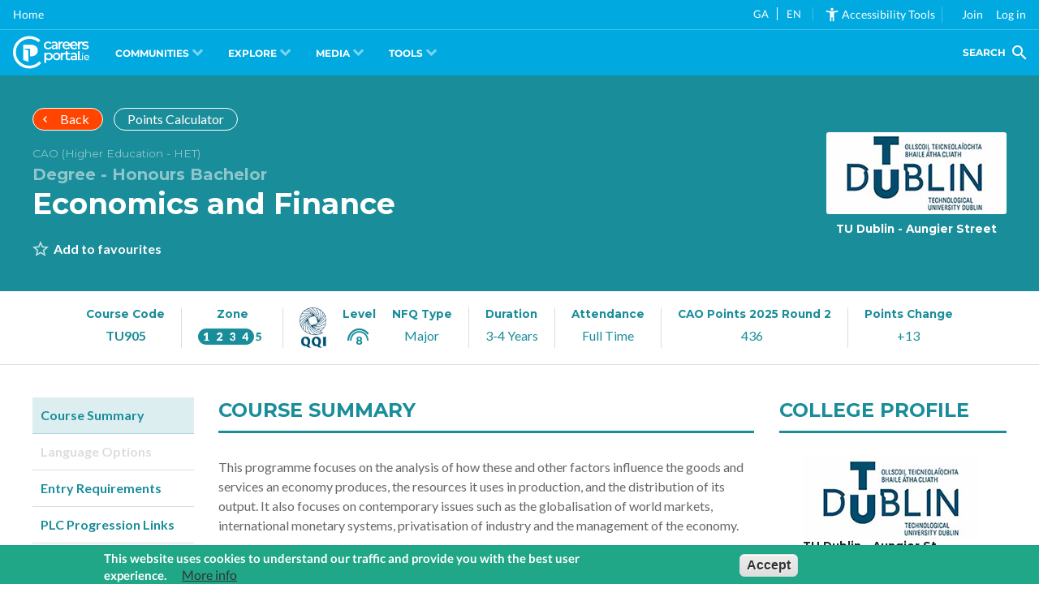

--- FILE ---
content_type: text/html; charset=UTF-8
request_url: https://careersportal.ie/courses/coursedetail.php?course_id=17480&job_id=1051&sector_id=14
body_size: 8629
content:
<!DOCTYPE html>

<html  lang="en" dir="ltr" class="agent--osx">
  <head>
    <meta http-equiv="Cache-Control" content="no-cache, no-store, must-revalidate"/>
    <meta http-equiv="Pragma" content="no-cache"/>
    <meta http-equiv="Expires" content="0"/>
    <meta name="msvalidate.01" content="3E9CB770367486768299295154E1555B" />
    <meta charset="utf-8" />
<noscript><style>form.antibot * :not(.antibot-message) { display: none !important; }</style>
</noscript><base href="" />
<link rel="canonical" href="https://careersportal.ie/courses/coursedetail.php?course_id=17480&amp;job_id=1051&amp;sector_id=14" />
<script async src="https://www.googletagmanager.com/gtag/js?id=G-G9WE7FKW4C"></script>
<script>window.dataLayer = window.dataLayer || [];function gtag(){dataLayer.push(arguments)};gtag("js", new Date());gtag("set", "developer_id.dMDhkMT", true);gtag("config", "G-G9WE7FKW4C", {"groups":"default","linker":{"domains":["careersportal.ie","tourismcareers.ie"]},"page_placeholder":"PLACEHOLDER_page_location"});</script>
<meta name="Generator" content="Drupal 10 (https://www.drupal.org)" />
<meta name="MobileOptimized" content="width" />
<meta name="HandheldFriendly" content="true" />
<meta name="viewport" content="width=device-width, initial-scale=1.0" />
<style>div#sliding-popup, div#sliding-popup .eu-cookie-withdraw-banner, .eu-cookie-withdraw-tab {background: #0779bf} div#sliding-popup.eu-cookie-withdraw-wrapper { background: transparent; } #sliding-popup h1, #sliding-popup h2, #sliding-popup h3, #sliding-popup p, #sliding-popup label, #sliding-popup div, .eu-cookie-compliance-more-button, .eu-cookie-compliance-secondary-button, .eu-cookie-withdraw-tab { color: #ffffff;} .eu-cookie-withdraw-tab { border-color: #ffffff;}</style>
<link rel="icon" href="/themes/custom/erkina/favicon.ico" type="image/vnd.microsoft.icon" />

    <meta name="apple-mobile-web-app-capable" content="yes">
    <meta name="apple-mobile-web-app-title" content="CareerPortal">
    <link rel="apple-touch-icon" href="https://frontend.careersportal.ie/assets/logos/cp-w192x192.png">


    <title>
      </title>
    <link rel="stylesheet" media="all" href="/core/assets/vendor/normalize-css/normalize.css?t8yqhb" />
<link rel="stylesheet" media="all" href="/core/modules/system/css/components/align.module.css?t8yqhb" />
<link rel="stylesheet" media="all" href="/core/modules/system/css/components/fieldgroup.module.css?t8yqhb" />
<link rel="stylesheet" media="all" href="/core/modules/system/css/components/container-inline.module.css?t8yqhb" />
<link rel="stylesheet" media="all" href="/core/modules/system/css/components/clearfix.module.css?t8yqhb" />
<link rel="stylesheet" media="all" href="/core/modules/system/css/components/details.module.css?t8yqhb" />
<link rel="stylesheet" media="all" href="/core/modules/system/css/components/hidden.module.css?t8yqhb" />
<link rel="stylesheet" media="all" href="/core/modules/system/css/components/item-list.module.css?t8yqhb" />
<link rel="stylesheet" media="all" href="/core/modules/system/css/components/js.module.css?t8yqhb" />
<link rel="stylesheet" media="all" href="/core/modules/system/css/components/nowrap.module.css?t8yqhb" />
<link rel="stylesheet" media="all" href="/core/modules/system/css/components/position-container.module.css?t8yqhb" />
<link rel="stylesheet" media="all" href="/core/modules/system/css/components/reset-appearance.module.css?t8yqhb" />
<link rel="stylesheet" media="all" href="/core/modules/system/css/components/resize.module.css?t8yqhb" />
<link rel="stylesheet" media="all" href="/core/modules/system/css/components/system-status-counter.css?t8yqhb" />
<link rel="stylesheet" media="all" href="/core/modules/system/css/components/system-status-report-counters.css?t8yqhb" />
<link rel="stylesheet" media="all" href="/core/modules/system/css/components/system-status-report-general-info.css?t8yqhb" />
<link rel="stylesheet" media="all" href="/core/modules/system/css/components/tablesort.module.css?t8yqhb" />
<link rel="stylesheet" media="all" href="/modules/contrib/eu_cookie_compliance/css/eu_cookie_compliance.css?t8yqhb" />
<link rel="stylesheet" media="all" href="/modules/custom/cp_core_features/css/accessibility.css?t8yqhb" />
<link rel="stylesheet" media="all" href="/modules/custom/cp_core_features/css/footer.css?t8yqhb" />
<link rel="stylesheet" media="all" href="https://unpkg.com/boxicons@2.1.4/css/boxicons.min.css" />
<link rel="stylesheet" media="all" href="/themes/custom/erkina/css/dev.css?t8yqhb" />
<link rel="stylesheet" media="all" href="/themes/custom/erkina/css/account.css?t8yqhb" />
<link rel="stylesheet" media="all" href="/themes/custom/erkina/css/styles.css?t8yqhb" />
<link rel="stylesheet" media="all" href="/themes/custom/erkina/css/header.css?t8yqhb" />
<link rel="stylesheet" media="all" href="/themes/custom/erkina/css/main.css?t8yqhb" />
<link rel="stylesheet" media="all" href="/themes/custom/erkina/css/output.css?t8yqhb" />
<link rel="stylesheet" media="all" href="/themes/custom/erkina/css/saoloibre.css?t8yqhb" />

    <script src="/themes/custom/erkina/js/iframe-tweaks.js?v=1.3.3.x"></script>
<script src="/themes/custom/erkina/js/codecharge-google-analytics.js?v=1.3.3.x"></script>
<script src="/themes/custom/erkina/js/angular-elements.js?v=1.3.3.x"></script>
  
    <base href="/"/>
    <meta name="keywords" content="career guidance, cao, courses, jobs, occupations, labour market information, lmi, apprenticeships, course search, reach+, myfuture+, career interests, work experience, scholarships, college profiles, careers news, career interviews, career videos, course videos"/>
    <meta name="description" content="CareersPortal is Ireland's leading Careers Guidance website. It is a one-stop-shop for people of all ages who need information and guidance regarding their next career decision."/>
    <link rel="preconnect" href="https://fonts.gstatic.com"/>


    <script type="text/javascript">
       var serviceUrl = "//api.reciteme.com/asset/js?key=";
       var serviceKey = "8d9b5c8bef8382fd2b5e7bec335182b325718adc";
       var options = { FrameUpdater: { enabled: true } }; // Options can be added as needed
var autoLoad = false;
var enableFragment = "#reciteEnable";

var loaded = [],
  frag = !1;
window.location.hash === enableFragment && (frag = !0);
function loadScript(c, b) {
  var a = document.createElement("script");
  a.type = "text/javascript";
  a.readyState
    ? (a.onreadystatechange = function () {
        if ("loaded" == a.readyState || "complete" == a.readyState)
          (a.onreadystatechange = null), void 0 != b && b();
      })
    : void 0 != b &&
      (a.onload = function () {
        b();
      });
  a.src = c;
  document.getElementsByTagName("head")[0].appendChild(a);
}
function _rc(c) {
  c += "=";
  for (var b = document.cookie.split(";"), a = 0; a < b.length; a++) {
    for (var d = b[a]; " " == d.charAt(0); ) d = d.substring(1, d.length);
    if (0 == d.indexOf(c)) return d.substring(c.length, d.length);
  }
  return null;
}
function _resetLang() {
  var lang = Recite.Preferences.get("language");
  localStorage.setItem("user_lang", lang);
} // Recite Translate
function _restoreLang() {
  //we shouldset the stored lang back to what it was when recite loaded..
  var launchLang = localStorage.getItem("launch_language");
  if (launchLang != undefined) {
    localStorage.setItem("user_lang", launchLang);
  } else {
    localStorage.removeItem("user_lang");
  }
}

window.loadService = function (c) {
  for (var b = serviceUrl + serviceKey, a = 0; a < loaded.length; a++) if (loaded[a] == b) return;
  loaded.push(b);
  loadScript(serviceUrl + serviceKey, function () {
    "function" === typeof _reciteLoaded && _reciteLoaded();
    "function" == typeof c && c();
    Recite.load(options);
    Recite.Event.subscribe("Recite:load", function () {
      Recite.enable();
    });
  });
}
"true" == _rc("Recite.Persist") && loadService();
if ((autoLoad && "false" != _rc("Recite.Persist")) || frag)
  document.addEventListener
    ? document.addEventListener("DOMContentLoaded", function (c) {
        loadService();
      })
    : loadService();

function _reciteLoaded() {
  Recite.Event.subscribe("Controls:loaded", function () {
    if (isIframeReady) {
      iframeLoad("load_recite");
    }
    var closeButton = document.getElementById("recite-close");
    if (closeButton) {
      closeButton.addEventListener("click", function () {
        Recite.disable();
      });
    }
    handleIframe();
  });
  Recite.Event.subscribe("Preferences:set", _resetLang);
  Recite.Event.subscribe("Preferences:reset", _resetLang);
  Recite.Event.subscribe("Recite:disable", _restoreLang);
  Recite.Event.subscribe("Recite:disable", function () {
    var cookies = document.cookie.split("; ");
    for (var c = 0; c < cookies.length; c++) {
      var cookie = cookies[c].split(";")[0].split("=")[0];
      if (cookie === "Recite.Persist") {
        var d = window.location.hostname.split(".");
        while (d.length > 0) {
          var cookieBase =
            encodeURIComponent(cookies[c].split(";")[0].split("=")[0]) +
            "=false; expires=Thu, 01-Jan-1970 00:00:01 GMT;path=";
          var p = location.pathname.split("/");
          document.cookie = cookieBase + "/";
          while (p.length > 0) {
            document.cookie = cookieBase + p.join("/");
            p.pop();
          }
          d.shift();
        }
      }
    }
    iframeLoad("close_recite");
  });
}
var count = 0;
function handleIframe() {
  if (count <= 8 && !isIframeDone) {
    iframeLoad("load_recite");
    count = count + 1;
    setTimeout(handleIframe, 500);
  }
}
window.iframeLoad = function(a) {
  var iframe = document.querySelectorAll("iframe");
  iframe.forEach((iframe) => {
    iframe.contentWindow.postMessage(a, iframe.src);
  });
}
var isIframeReady = false;
var isIframeDone = false;
window.addEventListener("message", function (a) {
  try {
    if (a.data === "iframe_loaded") {
      isIframeDone = true;
    }
    d = JSON.parse(a.data);
    if (d.data === "recite_frame_parent_communicator") {
      isIframeReady = true;
      if (typeof Recite != "undefined") {
        if (Recite.isEnabled()) {
          iframeLoad("load_recite");
        }
      }
    }
  } catch (e) {
    return false;
  }
});

document.addEventListener("DOMContentLoaded", function (c) {
  var translationDropdown = document.getElementById("recite-translation-dropdown");
  var translationOptions = document.querySelectorAll("[data-recite-translate]");
  for (var i = 0; i < translationOptions.length; i++) {
    translationOptions[i].addEventListener("click", function () {
      var lang = this.getAttribute("data-recite-translate");
      translationDropdown.removeAttribute('class');// this line is added by Paras
      translationDropdown.classList.add("lang-" + lang);// this line is added by Paras
      _handleTranslation(lang);
      if("true" == _rc("Recite.Persist")){
        document.cookie = 'Recite.Persist=; expires=Thu, 01 Jan 1970 00:00:00 UTC; path=/;';// this line is added by Paras
      document.cookie = 'Recite.Preferences=; expires=Thu, 01 Jan 1970 00:00:00 UTC; path=/;';// this line is added by Paras
      setTimeout(() => {
        window.location.reload(true);
      }, 500)
      }
    });
  } // Translation Dropdown
  var translationButton = document.getElementById("recite-translation-button");

  // Local Storage: var
  var localLang = localStorage.getItem("user_lang");
  if (localLang) {
    _handleTranslation(localLang);
      translationDropdown.classList.add("lang-" + localLang);// this line is added by Paras
  }
  document.addEventListener("enableRec", function (e) {
    loadService();
  });
  // Handle a translation:
  var reciteLoading = false;
function _handleTranslation(lang) {
  if (lang === null || lang == "null") return;
  if (typeof Recite != "undefined") {
    if (lang == _getDocLang()) {
      Recite.Language.Translate.restore();
      localStorage.setItem("user_lang", lang);
      return;
    }
    reciteLoading = false;
    Recite.Language.Translate.translate(document.getElementsByTagName("body")[0], lang);
    document.querySelector("html").setAttribute("lang", lang);
    iframeLoad(lang);
    localStorage.setItem("user_lang", lang);
    if (Recite.isEnabled()) {
      Recite.Preferences.set("language", lang);
    }
  } else {
    //check that we haven’t already requested this -
    if (!reciteLoading && window.loadAndTranslate) {
      window.loadAndTranslate(lang);
    }
  }
}
  // Load ReciteMe core and schedule an initial translation:
  window.loadAndTranslate = function(lang) {
    reciteLoading = true;
    loadScript(serviceUrl + serviceKey, function () {
      _handleTranslation(lang); //this is in the script load callback so no ‘looping’
    });
  }
});

function _restoreLang() {
  //we shouldset the stored lang back to what it was when recite loaded..
  var launchLang = localStorage.getItem("launch_language");
  if (launchLang != undefined) {
    localStorage.setItem("user_lang", launchLang);
  } else {
    localStorage.removeItem("user_lang");
  }
}
function _resetLang() {
  var lang = Recite.Preferences.get("language");
  localStorage.setItem("user_lang", lang);
} // Recite Translate

// Assess the default language of the page:
function _getDocLang() {
  var html = document.getElementsByTagName("html");
  if (html[0].hasAttribute("lang")) {
    return html[0].getAttribute("lang");
  }
  var body = document.getElementsByTagName("body");
  if (body[0].hasAttribute("lang")) {
    return body[0].getAttribute("lang");
  }
  return null;
}

function translatePage() {// this line is added by paras starts----------
    let count = 0;
    let count1 = 0;
    const intervalId = setInterval(() => {
      count++;
      const temp1 = document.getElementById('recite-translation-dropdown')
      if(temp1){
      const langauge = temp1.classList.contains('lang-ga') ? 'ga' : 'en';
      if (count === 15 || (langauge == 'ga' && window.loadAndTranslate)) {
          if (langauge == 'ga') {
            window.loadAndTranslate(langauge);
          }
          clearInterval(intervalId);
        }
      }
    }, 1000);
    const intervalId1 = setInterval(() => {
      count1++;
      if (count1 === 10 || ("true" == _rc("Recite.Persist") && window.loadService())) {
          clearInterval(intervalId1);
        }
    }, 3000);
  }
  translatePage();// this line is added by paras Ends-------------

    </script>
    <style type="text/css">/* latin-ext */
@font-face {
  font-family: 'Lato';
  font-style: normal;
  font-weight: 400;
  font-display: swap;
  src: url(https://fonts.gstatic.com/s/lato/v20/S6uyw4BMUTPHjxAwXiWtFCfQ7A.woff2) format('woff2');
  unicode-range: U+0100-024F, U+0259, U+1E00-1EFF, U+2020, U+20A0-20AB, U+20AD-20CF, U+2113, U+2C60-2C7F, U+A720-A7FF;
}
/* latin */
@font-face {
  font-family: 'Lato';
  font-style: normal;
  font-weight: 400;
  font-display: swap;
  src: url(https://fonts.gstatic.com/s/lato/v20/S6uyw4BMUTPHjx4wXiWtFCc.woff2) format('woff2');
  unicode-range: U+0000-00FF, U+0131, U+0152-0153, U+02BB-02BC, U+02C6, U+02DA, U+02DC, U+2000-206F, U+2074, U+20AC, U+2122, U+2191, U+2193, U+2212, U+2215, U+FEFF, U+FFFD;
}
/* latin-ext */
@font-face {
  font-family: 'Lato';
  font-style: normal;
  font-weight: 700;
  font-display: swap;
  src: url(https://fonts.gstatic.com/s/lato/v20/S6u9w4BMUTPHh6UVSwaPGQ3q5d0N7w.woff2) format('woff2');
  unicode-range: U+0100-024F, U+0259, U+1E00-1EFF, U+2020, U+20A0-20AB, U+20AD-20CF, U+2113, U+2C60-2C7F, U+A720-A7FF;
}
/* latin */
@font-face {
  font-family: 'Lato';
  font-style: normal;
  font-weight: 700;
  font-display: swap;
  src: url(https://fonts.gstatic.com/s/lato/v20/S6u9w4BMUTPHh6UVSwiPGQ3q5d0.woff2) format('woff2');
  unicode-range: U+0000-00FF, U+0131, U+0152-0153, U+02BB-02BC, U+02C6, U+02DA, U+02DC, U+2000-206F, U+2074, U+20AC, U+2122, U+2191, U+2193, U+2212, U+2215, U+FEFF, U+FFFD;
}
/* cyrillic-ext */
@font-face {
  font-family: 'Montserrat';
  font-style: normal;
  font-weight: 400;
  font-display: swap;
  src: url(https://fonts.gstatic.com/s/montserrat/v18/JTUSjIg1_i6t8kCHKm459WRhyyTh89ZNpQ.woff2) format('woff2');
  unicode-range: U+0460-052F, U+1C80-1C88, U+20B4, U+2DE0-2DFF, U+A640-A69F, U+FE2E-FE2F;
}
/* cyrillic */
@font-face {
  font-family: 'Montserrat';
  font-style: normal;
  font-weight: 400;
  font-display: swap;
  src: url(https://fonts.gstatic.com/s/montserrat/v18/JTUSjIg1_i6t8kCHKm459W1hyyTh89ZNpQ.woff2) format('woff2');
  unicode-range: U+0400-045F, U+0490-0491, U+04B0-04B1, U+2116;
}
/* vietnamese */
@font-face {
  font-family: 'Montserrat';
  font-style: normal;
  font-weight: 400;
  font-display: swap;
  src: url(https://fonts.gstatic.com/s/montserrat/v18/JTUSjIg1_i6t8kCHKm459WZhyyTh89ZNpQ.woff2) format('woff2');
  unicode-range: U+0102-0103, U+0110-0111, U+0128-0129, U+0168-0169, U+01A0-01A1, U+01AF-01B0, U+1EA0-1EF9, U+20AB;
}
/* latin-ext */
@font-face {
  font-family: 'Montserrat';
  font-style: normal;
  font-weight: 400;
  font-display: swap;
  src: url(https://fonts.gstatic.com/s/montserrat/v18/JTUSjIg1_i6t8kCHKm459WdhyyTh89ZNpQ.woff2) format('woff2');
  unicode-range: U+0100-024F, U+0259, U+1E00-1EFF, U+2020, U+20A0-20AB, U+20AD-20CF, U+2113, U+2C60-2C7F, U+A720-A7FF;
}
/* latin */
@font-face {
  font-family: 'Montserrat';
  font-style: normal;
  font-weight: 400;
  font-display: swap;
  src: url(https://fonts.gstatic.com/s/montserrat/v18/JTUSjIg1_i6t8kCHKm459WlhyyTh89Y.woff2) format('woff2');
  unicode-range: U+0000-00FF, U+0131, U+0152-0153, U+02BB-02BC, U+02C6, U+02DA, U+02DC, U+2000-206F, U+2074, U+20AC, U+2122, U+2191, U+2193, U+2212, U+2215, U+FEFF, U+FFFD;
}
/* cyrillic-ext */
@font-face {
  font-family: 'Montserrat';
  font-style: normal;
  font-weight: 700;
  font-display: swap;
  src: url(https://fonts.gstatic.com/s/montserrat/v18/JTURjIg1_i6t8kCHKm45_dJE3gTD_vx3rCubqg.woff2) format('woff2');
  unicode-range: U+0460-052F, U+1C80-1C88, U+20B4, U+2DE0-2DFF, U+A640-A69F, U+FE2E-FE2F;
}
/* cyrillic */
@font-face {
  font-family: 'Montserrat';
  font-style: normal;
  font-weight: 700;
  font-display: swap;
  src: url(https://fonts.gstatic.com/s/montserrat/v18/JTURjIg1_i6t8kCHKm45_dJE3g3D_vx3rCubqg.woff2) format('woff2');
  unicode-range: U+0400-045F, U+0490-0491, U+04B0-04B1, U+2116;
}
/* vietnamese */
@font-face {
  font-family: 'Montserrat';
  font-style: normal;
  font-weight: 700;
  font-display: swap;
  src: url(https://fonts.gstatic.com/s/montserrat/v18/JTURjIg1_i6t8kCHKm45_dJE3gbD_vx3rCubqg.woff2) format('woff2');
  unicode-range: U+0102-0103, U+0110-0111, U+0128-0129, U+0168-0169, U+01A0-01A1, U+01AF-01B0, U+1EA0-1EF9, U+20AB;
}
/* latin-ext */
@font-face {
  font-family: 'Montserrat';
  font-style: normal;
  font-weight: 700;
  font-display: swap;
  src: url(https://fonts.gstatic.com/s/montserrat/v18/JTURjIg1_i6t8kCHKm45_dJE3gfD_vx3rCubqg.woff2) format('woff2');
  unicode-range: U+0100-024F, U+0259, U+1E00-1EFF, U+2020, U+20A0-20AB, U+20AD-20CF, U+2113, U+2C60-2C7F, U+A720-A7FF;
}
/* latin */
@font-face {
  font-family: 'Montserrat';
  font-style: normal;
  font-weight: 700;
  font-display: swap;
  src: url(https://fonts.gstatic.com/s/montserrat/v18/JTURjIg1_i6t8kCHKm45_dJE3gnD_vx3rCs.woff2) format('woff2');
  unicode-range: U+0000-00FF, U+0131, U+0152-0153, U+02BB-02BC, U+02C6, U+02DA, U+02DC, U+2000-206F, U+2074, U+20AC, U+2122, U+2191, U+2193, U+2212, U+2215, U+FEFF, U+FFFD;
}
</style>
    <link href="https:////cdnjs.cloudflare.com/ajax/libs/material-design-iconic-font/2.2.0/css/material-design-iconic-font.min.css" rel="stylesheet"/>
    <style type="text/css">/* fallback */
@font-face {
  font-family: 'Material Icons';
  font-style: normal;
  font-weight: 400;
  src: url(https://fonts.gstatic.com/s/materialicons/v115/flUhRq6tzZclQEJ-Vdg-IuiaDsNcIhQ8tQ.woff2) format('woff2');
}

.material-icons {
  font-family: 'Material Icons';
  font-weight: normal;
  font-style: normal;
  font-size: 24px;
  line-height: 1;
  letter-spacing: normal;
  text-transform: none;
  display: inline-block;
  white-space: nowrap;
  word-wrap: normal;
  direction: ltr;
  -webkit-font-feature-settings: 'liga';
  -webkit-font-smoothing: antialiased;
}
</style>
   </head>
  <body class="path-frontpage" data-recite-skip="true">
        <a href="#main-content" class="visually-hidden focusable skip-link">
      Skip to main content
    </a>
    
      <div class="dialog-off-canvas-main-canvas" data-off-canvas-main-canvas>
    <div class="layout-container">

  <header role="navigation" class="main-nav">
      <div class="region region-primary-menu">
    <nav role="navigation" aria-labelledby="block-erkina-main-menu-menu" id="block-erkina-main-menu" class="block block-menu navigation menu--main">
            
  <h2 class="visually-hidden" id="block-erkina-main-menu-menu">Main navigation</h2>
  

        
              <ul class="menu">
                    <li class="menu-item">
        <a href="https://careersportal.ie" id="home-page-link">Home</a>
              </li>
        </ul>
  


  </nav>

  </div>

      <div class="region region-secondary-menu">
    <div id="block-accessibilityblock" class="block block-cp-core-features block-accessibility-block">
  
    
       <style>
  /* Please edit the CSS to fit your styling for the translation */
  #recite-translation-button {
   display: flex;
  }
  #recite-translation-dropdown {
    min-width: 50px;
    padding: 0;
  }
  #recite-translation-dropdown ul {
    margin: 0;
    padding: 0;
  }
  #recite-translation-dropdown li {
    margin: 0;
    padding: 0.5rem 0.2rem 0 0.5rem;
    font-size: 10pt;
    list-style: none;
    cursor: pointer;
  }
  #recite-translation-dropdown li:hover {
    color: #c7ffda;
  }
  .lang-en ul li.lang-en {
    font-weight: bold;
    color: #c7ffda;
  }
  .lang-ga ul li.lang-ga {
    font-weight: bold;
    color: #c7ffda;
  }
</style>
<div id="recite-translation-button">
  <div id="recite-translation-dropdown">
    <ul>
      <li data-recite-translate-skip data-recite-translate="ga" class="lang-ga">GA <span style="border-right: 1px solid #fff;padding: 0 5px;"></span></li><li data-recite-translate-skip data-recite-translate="en" class="lang-en">EN <span style="border-right: 1px solid rgba(255,255,255,0.25); padding-right:1em;"></span></li>
    </ul>
  </div>
</div>
<ul><li role="none">
<div  class="recite-div recite-me mr-2" onclick="showReciteMe();" id ="recite-me-widget">
    <mat-icon class="align-self-center mat-icon" svgIcon="accessibility_new">
    <span class="mr-2 material-symbols-outlined"><svg xmlns="http://www.w3.org/2000/svg" height="100%" viewBox="0 0 24 24" width="100%" fit="" preserveAspectRatio="xMidYMid meet" focusable="false"><path d="M0 0h24v24H0z" fill="none"></path><path d="M20.5 6c-2.61.7-5.67 1-8.5 1s-5.89-.3-8.5-1L3 8c1.86.5 4 .83 6 1v13h2v-6h2v6h2V9c2-.17 4.14-.5 6-1l-.5-2zM12 6c1.1 0 2-.9 2-2s-.9-2-2-2-2 .9-2 2 .9 2 2 2z"></path></svg></mat-icon> Accessibility Tools</span>
  </mat-icon>
</div>
<div  class="recite-div recite-me mr-2" onclick="showReciteMe();" id ="recite-me-widget-mobile">
    <i class="text-2xl bx bx-universal-access">&nbsp;</i>
</div>
<!-- Mobile Only Code -->
  


</li></ul>
  </div>
<nav role="navigation" aria-labelledby="block-erkina-account-menu-menu" id="block-erkina-account-menu" class="block block-menu navigation menu--account">
            
  <h2 class="visually-hidden" id="block-erkina-account-menu-menu">User account menu</h2>
  

        
              <ul class="menu">
                    <li class="menu-item">
        <a href="/user/register" data-drupal-link-system-path="user/register">Join</a>
              </li>
                <li class="menu-item">
        <a href="/sign-in" data-drupal-link-system-path="sign-in">Log in</a>
              </li>
        </ul>
  


  </nav>

  </div>

      <div id="userNavD" class="group relative block-erkina-account-menu">
        <button
          class="px-1 rounded-t-lg group-[.opened]:bg-white group-[.opened]:text-cp-blue-light"
          onclick="accountsMenuToggleClass('userNavD','opened');"
        >
          <i class="text-2xl bx bx-user"></i>
        </button>
        <div class="hidden group-[.opened]:block absolute right-0 whitespace-nowrap min-w-40">
          <div class="flex flex-col divide-y [&>*]:py-3 first:[&>*]:pt-0 last:[&>*]:pb-0 bg-white shadow-lg rounded-b-lg rounded-tl-lg p-4 text-slate-700 hover:[&_a]:!text-cp-blue-light">
            <a href="/my-account">My Account</a>
            <a href="/user/logout?token=mpotRjzWaZDZLlLd5bERwRgzo5GbodlVRGYG7ya23hk">Log out</a>
          </div>
        </div>
      </div>
  </header>
  
        <!--<div style="background: #00A9E0; font-size: 2.5em; display: flex; align-items: center; justify-content: start; height: 3.5rem;">
     <a href="/" style="color: #ffffff !important; text-decoration: none !important; line-height: 1; padding: 0 1rem;">
          <i class="cplogo-logo"></i>
          <span style="display: none;">CareersPortal.ie</span>
     </a>
</div>-->
    <main role="main">
        <div class="region region-cp-main-nav">
    <div id="block-careersportalmainnavigationblock" class="block block-">
  
    
      <navigation-route></navigation-route>
  </div>

  </div>

    
     

        <div class="region region-cp-iframe-block">
    <div id="block-iframe" class="block block-">
  
    
      <style>
#block-erkina-iframeblock {
	font-size: 0px;
}

iframe { 
	border: 0; 
	background-color: #E9EAED;
	width: 100vw;
	height: 1000px;
}
	
html.iframe-active,
body.iframe-active{
	overflow: hidden;
}

#block-erkina-iframeblock,
.region-content,
.layout-content,
.layout-container { height: 100%; }

/* iOS Only Test */
@supports (-webkit-overflow-scrolling: touch) {
	#block-erkina-iframeblock,
	.region-content,
	.layout-content,
	.layout-container{
		-webkit-overflow-scrolling: touch;
		overflow: auto;
	}
	iframe{
		width: 1px;
  		min-width: 100%;
	}
}
.iframe-admin {
	min-height: 100vh;
}
</style>
<div>
   <iframe id="erkina-iframe" class="" name="c4d-iframe" frameborder="0" scrolling="yes" src="https://cc.careersportal.ie/courses/coursedetail.php?course_id=17480&amp;job_id=1051&amp;sector_id=14">
   </iframe>
</div>

  </div>

  </div>

  
    
  </main>
        <footer role="contentinfo">
        <div class="region region-footer">
    <div id="block-careersportalfooterblock" class="block block-cp-core-features block-cp-footer-block">
  
    
      <footer></footer>
  </div>

  </div>

    </footer>
  </div>
  </div>

    <script type="application/json" data-drupal-selector="drupal-settings-json">{"path":{"baseUrl":"\/","pathPrefix":"","currentPath":"","currentPathIsAdmin":false,"isFront":true,"currentLanguage":"en","currentQuery":{"course_id":"17480","job_id":"1051","sector_id":"14"}},"pluralDelimiter":"\u0003","suppressDeprecationErrors":true,"cc_domain":"https:\/\/cc.careersportal.ie","siteGlobals":{"baseUrl":"https:\/\/careersportal.ie","cdnUrl":"https:\/\/frontend.careersportal.ie","version":"5.93"},"google_analytics":{"account":"G-G9WE7FKW4C","trackOutbound":true,"trackMailto":true,"trackTel":true,"trackDownload":true,"trackDownloadExtensions":"7z|aac|arc|arj|asf|asx|avi|bin|csv|doc(x|m)?|dot(x|m)?|exe|flv|gif|gz|gzip|hqx|jar|jpe?g|js|mp(2|3|4|e?g)|mov(ie)?|msi|msp|pdf|phps|png|ppt(x|m)?|pot(x|m)?|pps(x|m)?|ppam|sld(x|m)?|thmx|qtm?|ra(m|r)?|sea|sit|tar|tgz|torrent|txt|wav|wma|wmv|wpd|xls(x|m|b)?|xlt(x|m)|xlam|xml|z|zip","trackDomainMode":2,"trackCrossDomains":["careersportal.ie","tourismcareers.ie"]},"multiselect":{"widths":"250"},"eu_cookie_compliance":{"cookie_policy_version":"1.0.0","popup_enabled":true,"popup_agreed_enabled":false,"popup_hide_agreed":false,"popup_clicking_confirmation":false,"popup_scrolling_confirmation":false,"popup_html_info":"\u003Cdiv aria-labelledby=\u0022popup-text\u0022  class=\u0022eu-cookie-compliance-banner eu-cookie-compliance-banner-info eu-cookie-compliance-banner--opt-out\u0022\u003E\n  \u003Cdiv class=\u0022popup-content info eu-cookie-compliance-content\u0022\u003E\n        \u003Cdiv id=\u0022popup-text\u0022 class=\u0022eu-cookie-compliance-message\u0022 role=\u0022document\u0022\u003E\n      \u003Cp\u003EThis website uses cookies to understand our traffic and provide you with the best user experience.\u003C\/p\u003E\n\n              \u003Cbutton type=\u0022button\u0022 class=\u0022find-more-button eu-cookie-compliance-more-button\u0022\u003EMore info\u003C\/button\u003E\n          \u003C\/div\u003E\n\n    \n    \u003Cdiv id=\u0022popup-buttons\u0022 class=\u0022eu-cookie-compliance-buttons\u0022\u003E\n            \u003Cbutton type=\u0022button\u0022 class=\u0022decline-button eu-cookie-compliance-secondary-button\u0022\u003ENo, thanks\u003C\/button\u003E\n              \u003Cbutton type=\u0022button\u0022 class=\u0022agree-button eu-cookie-compliance-default-button\u0022\u003EAccept\u003C\/button\u003E\n          \u003C\/div\u003E\n  \u003C\/div\u003E\n\u003C\/div\u003E","use_mobile_message":false,"mobile_popup_html_info":"\u003Cdiv aria-labelledby=\u0022popup-text\u0022  class=\u0022eu-cookie-compliance-banner eu-cookie-compliance-banner-info eu-cookie-compliance-banner--opt-out\u0022\u003E\n  \u003Cdiv class=\u0022popup-content info eu-cookie-compliance-content\u0022\u003E\n        \u003Cdiv id=\u0022popup-text\u0022 class=\u0022eu-cookie-compliance-message\u0022 role=\u0022document\u0022\u003E\n      \n              \u003Cbutton type=\u0022button\u0022 class=\u0022find-more-button eu-cookie-compliance-more-button\u0022\u003EMore info\u003C\/button\u003E\n          \u003C\/div\u003E\n\n    \n    \u003Cdiv id=\u0022popup-buttons\u0022 class=\u0022eu-cookie-compliance-buttons\u0022\u003E\n            \u003Cbutton type=\u0022button\u0022 class=\u0022decline-button eu-cookie-compliance-secondary-button\u0022\u003ENo, thanks\u003C\/button\u003E\n              \u003Cbutton type=\u0022button\u0022 class=\u0022agree-button eu-cookie-compliance-default-button\u0022\u003EAccept\u003C\/button\u003E\n          \u003C\/div\u003E\n  \u003C\/div\u003E\n\u003C\/div\u003E","mobile_breakpoint":768,"popup_html_agreed":false,"popup_use_bare_css":false,"popup_height":"auto","popup_width":"100%","popup_delay":1000,"popup_link":"https:\/\/careersportal.ie\/privacy","popup_link_new_window":true,"popup_position":false,"fixed_top_position":true,"popup_language":"en","store_consent":false,"better_support_for_screen_readers":false,"cookie_name":"eu_compliance","reload_page":false,"domain":"","domain_all_sites":false,"popup_eu_only":false,"popup_eu_only_js":false,"cookie_lifetime":100,"cookie_session":0,"set_cookie_session_zero_on_disagree":0,"disagree_do_not_show_popup":false,"method":"opt_out","automatic_cookies_removal":true,"allowed_cookies":"","withdraw_markup":"\u003Cbutton type=\u0022button\u0022 class=\u0022eu-cookie-withdraw-tab\u0022\u003EPrivacy settings\u003C\/button\u003E\n\u003Cdiv aria-labelledby=\u0022popup-text\u0022 class=\u0022eu-cookie-withdraw-banner\u0022\u003E\n  \u003Cdiv class=\u0022popup-content info eu-cookie-compliance-content\u0022\u003E\n    \u003Cdiv id=\u0022popup-text\u0022 class=\u0022eu-cookie-compliance-message\u0022 role=\u0022document\u0022\u003E\n      \u003Ch2\u003EWe use cookies on this site to understand our traffic and improve our services.\u003C\/h2\u003E\n\u003Cp\u003EYou have given your consent for us to set cookies.\u003C\/p\u003E\n\n    \u003C\/div\u003E\n    \u003Cdiv id=\u0022popup-buttons\u0022 class=\u0022eu-cookie-compliance-buttons\u0022\u003E\n      \u003Cbutton type=\u0022button\u0022 class=\u0022eu-cookie-withdraw-button \u0022\u003EWithdraw consent\u003C\/button\u003E\n    \u003C\/div\u003E\n  \u003C\/div\u003E\n\u003C\/div\u003E","withdraw_enabled":false,"reload_options":0,"reload_routes_list":"","withdraw_button_on_info_popup":false,"cookie_categories":[],"cookie_categories_details":[],"enable_save_preferences_button":true,"cookie_value_disagreed":"0","cookie_value_agreed_show_thank_you":"1","cookie_value_agreed":"2","containing_element":"body","settings_tab_enabled":false,"olivero_primary_button_classes":"","olivero_secondary_button_classes":"","close_button_action":"close_banner","open_by_default":true,"modules_allow_popup":true,"hide_the_banner":false,"geoip_match":true},"user":{"uid":0,"permissionsHash":"7e103a50c9d9b44aff014bc2dec9f1d45ac66d2e3bff03a4800bc7623915f0ba"}}</script>
<script src="/core/assets/vendor/jquery/jquery.min.js?v=3.7.1"></script>
<script src="/core/assets/vendor/once/once.min.js?v=1.0.1"></script>
<script src="/core/misc/drupalSettingsLoader.js?v=10.4.8"></script>
<script src="/core/misc/drupal.js?v=10.4.8"></script>
<script src="/core/misc/drupal.init.js?v=10.4.8"></script>
<script src="/modules/custom/cp_core_features/js/accessibility.js?t8yqhb"></script>
<script src="https://frontend.careersportal.ie/5.93/footer/footer.js"></script>
<script src="/themes/custom/erkina/js/saoloibre.js?v=1.x"></script>
<script src="/core/assets/vendor/js-cookie/js.cookie.min.js?v=3.0.5"></script>
<script src="/modules/contrib/eu_cookie_compliance/js/eu_cookie_compliance.min.js?v=10.4.8" defer></script>
<script src="/modules/contrib/google_analytics/js/google_analytics.js?v=10.4.8"></script>

    <link rel="manifest" href="/manifest.json?1.0" />
 <script>
    if ('serviceWorker' in navigator) {
      navigator.serviceWorker.register('/service-worker.js')
        .then(function(registration) {
          // console.log('Service Worker registered with scope:', registration.scope);
        })
        .catch(function(error) {
          // console.error('Service Worker registration failed:', error);
        });
    }
  </script>
  </body>
</html>


--- FILE ---
content_type: text/css
request_url: https://cc.careersportal.ie/d3/d3.tip.css
body_size: 0
content:

.axis {
  font: 10px sans-serif;
}
.axis path,
.axis line {
  fill: none;
  stroke: #999;
  shape-rendering: crispEdges;
  pointer-events: none;
}
.axis.title {
  font: 10px sans-serif;
  font-weight: bold;
}
.ring {
	pointer-events: none;
}

.d3-tip {
  line-height: 1;
  font-weight: bold;
  font: 14px sans-serif;
  padding: 12px;
  background: rgba(0, 0, 0, 0.8);
  color: #fff;
  border-radius: 2px;
  pointer-events: none;
}
.d3-tip:after { /* Creates a small triangle extender for the tooltip */
  box-sizing: border-box;
  display: inline;
  font-size: 10px;
  width: 100%;
  line-height: 1;
  color: rgba(0, 0, 0, 0.8);
  content: "\25BC";
  position: absolute;
  text-align: center;
  pointer-events: none;
}
.d3-tip.n:after { /* Style northward tooltips differently */
  margin: -1px 0 0 0;
  top: 100%;
  left: 0;
}


--- FILE ---
content_type: text/css
request_url: https://cc.careersportal.ie/css/cpbulba/footer.min.css
body_size: 154
content:
.cpbulba-footer{background:#00A9E0;padding:1rem;clear:both}.cpbulba-footer *{-webkit-box-sizing:border-box;box-sizing:border-box}@media only screen and (min-width: 1025px){.cpbulba-footer{display:-webkit-box;display:-ms-flexbox;display:flex;-webkit-box-align:center;-ms-flex-align:center;align-items:center}}@media only screen and (max-width: 1024px){.cpbulba-footer{text-align:center}}.cpbulba-footer a{color:#fff}.cpbulba-footer a:hover,.cpbulba-footer a:focus{color:#C7FFDA}.cpbulba-footer .logo{font-size:2.5em;display:-webkit-inline-box;display:-ms-inline-flexbox;display:inline-flex}.cpbulba-footer .logo span{display:none}.cpbulba-footer nav{-webkit-box-flex:1;-ms-flex:1;flex:1}@media only screen and (min-width: 1025px){.cpbulba-footer nav{display:-webkit-box;display:-ms-flexbox;display:flex;-webkit-box-pack:justify;-ms-flex-pack:justify;justify-content:space-between;-webkit-box-align:center;-ms-flex-align:center;align-items:center;margin-left:2rem}}.cpbulba-footer nav ul{list-style:none;padding:0;margin:0}@media only screen and (min-width: 1025px){.cpbulba-footer nav ul{display:-webkit-box;display:-ms-flexbox;display:flex;-webkit-box-align:center;-ms-flex-align:center;align-items:center}}@media only screen and (min-width: 1025px){.cpbulba-footer nav ul li:not(:last-child){margin-right:2rem}}.cpbulba-footer nav ul.menu{font-family:"Montserrat",sans-serif;font-weight:700;text-transform:uppercase;font-size:0.75em}@media only screen and (max-width: 1024px){.cpbulba-footer nav ul.menu{margin:1rem 0}}@media only screen and (max-width: 1024px){.cpbulba-footer nav ul.menu li:not(:last-child){margin-bottom:.5rem}}.cpbulba-footer nav ul.social{font-size:2em}@media only screen and (max-width: 1024px){.cpbulba-footer nav ul.social{display:-webkit-box;display:-ms-flexbox;display:flex;-webkit-box-align:center;-ms-flex-align:center;align-items:center;-webkit-box-pack:center;-ms-flex-pack:center;justify-content:center}}@media only screen and (max-width: 1024px){.cpbulba-footer nav ul.social li:not(:last-child){margin-right:2rem}}.cpbulba-footer nav ul.social li span{display:none}@media print{.cpbulba-footer{display:none}}

/*# sourceMappingURL=footer.min.map */


--- FILE ---
content_type: text/css
request_url: https://cc.careersportal.ie/css/cpbulba/searchbox.min.css
body_size: 12221
content:
@font-face{font-family:"CPLogo";src:url("/files/fonts/CPLogo.eot?e7r6fv");src:url("/files/fonts/CPLogo.eot?e7r6fv#iefix") format("embedded-opentype"),url("/files/fonts/CPLogo.ttf?e7r6fv") format("truetype"),url("/files/fonts/CPLogo.woff?e7r6fv") format("woff"),url("/files/fonts/CPLogo.svg?e7r6fv#CPLogo") format("svg");font-weight:normal;font-style:normal;font-display:swap}[class^="cplogo-"],[class*=" cplogo-"]{font-family:"CPLogo" !important;speak:none;font-style:normal;font-weight:normal;font-variant:normal;text-transform:none;line-height:1;-webkit-font-smoothing:antialiased;-moz-osx-font-smoothing:grayscale}.cplogo-symbol:before{content:"\e929"}.cplogo-logo:before{content:"\e902"}.cplogo-reach:before{content:"\e901"}.cplogo-myfuture:before{content:"\e900"}.cplogo-workxperience:before{content:"\e903"}.cplogo-careerexplorer-symbol:before{content:"\e904"}.cplogo-careerexplorer:before{content:"\e905"}.cplogo-coursefinder-symbol:before{content:"\e906"}.cplogo-coursefinder:before{content:"\e907"}.cplogo-steps:before{content:"\e908"}@font-face{font-family:'CareersPortal';src:url("/files/fonts/CareersPortal.eot?qrt0xc");src:url("/files/fonts/CareersPortal.eot?qrt0xc#iefix") format("embedded-opentype"),url("/files/fonts/CareersPortal.ttf?qrt0xc") format("truetype"),url("/files/fonts/CareersPortal.woff?qrt0xc") format("woff"),url("/files/fonts/CareersPortal.svg?qrt0xc#CareersPortal") format("svg");font-weight:normal;font-style:normal;font-display:swap}[class^="cp-"],[class*=" cp-"]{font-family:'CareersPortal' !important;speak:none;font-style:normal;font-weight:normal;font-variant:normal;text-transform:none;line-height:1;-webkit-font-smoothing:antialiased;-moz-osx-font-smoothing:grayscale}.cp-interest-2:before,.cp-administrative-icon:before{content:"\e900"}.cp-interest-6:before,.cp-creative-icon:before{content:"\e901"}.cp-interest-3:before,.cp-enterprising-icon:before{content:"\e902"}.cp-interest-4:before,.cp-investigative-icon:before{content:"\e903"}.cp-interest-7:before,.cp-linguistic-icon:before{content:"\e904"}.cp-interest-8:before,.cp-naturalist-icon:before{content:"\e905"}.cp-interest-1:before,.cp-realist-icon:before{content:"\e906"}.cp-interest-5:before,.cp-social-icon:before{content:"\e907"}.cp-id-32:before,.cp-accountancy-icon:before{content:"\e908"}.cp-id-14:before,.cp-banking-icon:before{content:"\e909"}.cp-id-26:before,.cp-insurance-icon:before{content:"\e90a"}.cp-id-31:before,.cp-animals-icon:before{content:"\e90b"}.cp-id-2:before,.cp-farming-icon:before{content:"\e90c"}.cp-id-25:before,.cp-food-icon:before{content:"\e90d"}.cp-id-29:before,.cp-maritime-icon:before{content:"\e90e"}.cp-id-1:before,.cp-advertising-icon:before{content:"\e90f"}.cp-id-5:before,.cp-business-icon:before{content:"\e910"}.cp-id-9:before,.cp-clerical-icon:before{content:"\e911"}.cp-id-22:before,.cp-sales-icon:before{content:"\e912"}.cp-id-16:before,.cp-tourism-icon:before{content:"\e913"}.cp-id-27:before,.cp-transport-icon:before{content:"\e914"}.cp-id-3:before,.cp-art-icon:before{content:"\e915"}.cp-id-13:before,.cp-fashion-icon:before{content:"\e916"}.cp-id-20:before,.cp-media-icon:before{content:"\e917"}.cp-id-12:before,.cp-music-icon:before{content:"\e918"}.cp-id-36:before,.cp-community-icon:before{content:"\e919"}.cp-id-10:before,.cp-education-icon:before{content:"\e91a"}.cp-id-7:before,.cp-government-icon:before{content:"\e91b"}.cp-id-17:before,.cp-law-icon:before{content:"\e91c"}.cp-id-23:before,.cp-security-icon:before{content:"\e91d"}.cp-id-30:before,.cp-history-icon:before{content:"\e91e"}.cp-id-18:before,.cp-leisure-icon:before{content:"\e91f"}.cp-id-15:before,.cp-medical-icon:before{content:"\e920"}.cp-id-24:before,.cp-psychology-icon:before{content:"\e921"}.cp-id-4:before,.cp-architecture-icon:before{content:"\e922"}.cp-id-6:before,.cp-biological-icon:before{content:"\e923"}.cp-id-34:before,.cp-biomedical-icon:before{content:"\e924"}.cp-id-8:before,.cp-computers-icon:before{content:"\e925"}.cp-id-33:before,.cp-earth-icon:before{content:"\e926"}.cp-id-19:before,.cp-engineering-icon:before{content:"\e927"}.cp-id-21:before,.cp-physics-icon:before{content:"\e928"}@font-face{font-family:"CPToolbox";src:url("/files/fonts/CPToolbox.eot?g2nhuh");src:url("/files/fonts/CPToolbox.eot?g2nhuh#iefix") format("embedded-opentype"),url("/files/fonts/CPToolbox.ttf?g2nhuh") format("truetype"),url("/files/fonts/CPToolbox.woff?g2nhuh") format("woff"),url("/files/fonts/CPToolbox.svg?g2nhuh#CPToolbox") format("svg");font-weight:normal;font-style:normal;font-display:swap}[class^="cptoolbox-"],[class*=" cptoolbox-"]{font-family:"CPToolbox" !important;speak:none;font-style:normal;font-weight:normal;font-variant:normal;text-transform:none;line-height:1;-webkit-font-smoothing:antialiased;-moz-osx-font-smoothing:grayscale}.cptoolbox-apprenticeships:before{content:"\e900"}.cptoolbox-career-articles:before{content:"\e901"}.cptoolbox-guidance-calendar:before{content:"\e902"}.cptoolbox-career-explorer:before{content:"\e903"}.cptoolbox-new-student-careerfile:before{content:"\e904"}.cptoolbox-my-careerpad:before{content:"\e905"}.cptoolbox-student-login:before{content:"\e906"}.cptoolbox-course-finder:before{content:"\e907"}.cptoolbox-career-interest-profiler:before{content:"\e908"}.cptoolbox-disability-info:before{content:"\e909"}.cptoolbox-world-of-employment:before{content:"\e90a"}.cptoolbox-grad-job-search:before{content:"\e90b"}.cptoolbox-employer-insights:before{content:"\e90c"}.cptoolbox-career-interviews:before{content:"\e90d"}.cptoolbox-job-applications:before{content:"\e90e"}.cptoolbox-job-hunting:before{content:"\e90f"}.cptoolbox-junior-cert-subjects:before{content:"\e910"}.cptoolbox-labour-market-information:before{content:"\e911"}.cptoolbox-leaving-cert-next-steps:before{content:"\e912"}.cptoolbox-media-hub:before{content:"\e913"}.cptoolbox-my-future:before{content:"\e914"}.cptoolbox-in-the-news:before{content:"\e915"}.cptoolbox-personality-profiler:before{content:"\e916"}.cptoolbox-points-calculator:before{content:"\e917"}.cptoolbox-postgrad-study:before{content:"\e918"}.cptoolbox-reach:before{content:"\e919"}.cptoolbox-career-research:before{content:"\e91a"}.cptoolbox-scholarships:before{content:"\e91b"}.cptoolbox-career-sectors:before{content:"\e91c"}.cptoolbox-self-assessment:before{content:"\e91d"}.cptoolbox-career-skills:before{content:"\e91e"}.cptoolbox-subjects-choice:before{content:"\e91f"}.cptoolbox-study-skills-test:before{content:"\e920"}.cptoolbox-careersportal-training-dates:before{content:"\e921"}.cptoolbox-videos:before{content:"\e922"}.cptoolbox-workxperience:before{content:"\e923"}.cptoolbox-world-of-work:before{content:"\e924"}.cptoolbox-subject-grades:before{content:"\e925"}.cptoolbox-graduate-recruitment:before{content:"\e926"}.cptoolbox-experts-employers:before{content:"\e927"}.cptoolbox-college-profiles:before{content:"\e928"}.cptoolbox-colour-blind-test:before{content:"\e929"}.cptoolbox-personal-action-plan:before{content:"\e92a"}.cptoolbox-career-docs:before{content:"\e92b"}.cptoolbox-career-sectors-profiler:before{content:"\e92c"}.cptoolbox-career-skills-alt:before{content:"\e92d"}.cptoolbox-multiple-intelligences:before{content:"\e92e"}.cptoolbox-guidanceinterview:before{content:"\e92f"}.cptoolbox-careerawareness:before{content:"\e930"}.cptoolbox-high-five:before{content:"\e931"}.cptoolbox-what-inpires-me:before{content:"\e932"}.cptoolbox-dream-ambitions:before{content:"\e933"}.cptoolbox-my-talents:before{content:"\e934"}.cptoolbox-college-open-dates:before{content:"\e935"}.cptoolbox-careers-fairs-events:before{content:"\e936"}.cptoolbox-personal-career-values:before{content:"\e937"}.cptoolbox-aptitudes:before{content:"\e938"}.cptoolbox-enterprise-skills:before{content:"\e939"}.cptoolbox-learning-styles:before{content:"\e93a"}.cptoolbox-exam-targets:before{content:"\e93b"}.cptoolbox-study-skills-questionnaire:before{content:"\e93c"}.cptoolbox-diary-work-placement:before{content:"\e93d"}.cptoolbox-career-investigation:before{content:"\e93e"}.cptoolbox-enterprise-report:before{content:"\e93f"}.cptoolbox-summary-report:before{content:"\e940"}.cptoolbox-my-own-place:before{content:"\e941"}.cptoolbox-personal-statments:before{content:"\e942"}.cptoolbox-money-matters:before{content:"\e943"}.cptoolbox-cao-choices:before{content:"\e944"}.cptoolbox-plc-choices:before{content:"\e945"}.cptoolbox-sector-investigation:before{content:"\e946"}.cptoolbox-languages-connect:before{content:"\e947"}.cptoolbox-europe:before{content:"\e948"}.cptoolbox-study-abroad:before{content:"\e949"}@font-face{font-family:"CPZone";src:url("/files/fonts/CPZone.eot?9eagt1");src:url("/files/fonts/CPZone.eot?9eagt1#iefix") format("embedded-opentype"),url("/files/fonts/CPZone.ttf?9eagt1") format("truetype"),url("/files/fonts/CPZone.woff?9eagt1") format("woff"),url("/files/fonts/CPZone.svg?9eagt1#CPZone") format("svg");font-weight:normal;font-style:normal;font-display:swap}[class^="cpzone-"],[class*=" cpzone-"]{font-family:"CPZone" !important;speak:none;font-style:normal;font-weight:normal;font-variant:normal;text-transform:none;line-height:1;-webkit-font-smoothing:antialiased;-moz-osx-font-smoothing:grayscale}.cpzone-0:before{content:"\e900"}.cpzone-1:before{content:"\e901"}.cpzone-2:before{content:"\e902"}.cpzone-3:before{content:"\e903"}.cpzone-4:before{content:"\e904"}.cpzone-5:before{content:"\e905"}@font-face{font-family:"CPLevel";src:url("/files/fonts/CPLevel.eot?wy5fg6");src:url("/files/fonts/CPLevel.eot?wy5fg6#iefix") format("embedded-opentype"),url("/files/fonts/CPLevel.ttf?wy5fg6") format("truetype"),url("/files/fonts/CPLevel.woff?wy5fg6") format("woff"),url("/files/fonts/CPLevel.svg?wy5fg6#CPLevel") format("svg");font-weight:normal;font-style:normal;font-display:swap}[class^="cplevel-"],[class*=" cplevel-"]{font-family:"CPLevel" !important;speak:none;font-style:normal;font-weight:normal;font-variant:normal;text-transform:none;line-height:1;-webkit-font-smoothing:antialiased;-moz-osx-font-smoothing:grayscale}.cplevel-0:before{content:"\e900"}.cplevel-1:before{content:"\e901"}.cplevel-2:before{content:"\e902"}.cplevel-3:before{content:"\e903"}.cplevel-4:before{content:"\e904"}.cplevel-5:before{content:"\e905"}.cplevel-6:before{content:"\e906"}.cplevel-7:before{content:"\e907"}.cplevel-8:before{content:"\e908"}.cplevel-9:before{content:"\e909"}.cplevel-10:before{content:"\e90a"}@font-face{font-family:"Apprenticeships";src:url("/files/fonts/Apprenticeships.eot?8b321g");src:url("/files/fonts/Apprenticeships.eot?8b321g#iefix") format("embedded-opentype"),url("/files/fonts/Apprenticeships.ttf?8b321g") format("truetype"),url("/files/fonts/Apprenticeships.woff?8b321g") format("woff"),url("/files/fonts/Apprenticeships.svg?8b321g#Apprenticeships") format("svg");font-weight:normal;font-style:normal;font-display:swap}[class^="aplogo-"],[class*=" aplogo-"]{font-family:"Apprenticeships" !important;speak:none;font-style:normal;font-weight:normal;font-variant:normal;text-transform:none;line-height:1;-webkit-font-smoothing:antialiased;-moz-osx-font-smoothing:grayscale}.aplogo-thin:before{content:"\e900"}.aplogo-bold:before{content:"\e901"}@font-face{font-family:'Neue Machina Regular';src:url("/files/fonts/neuemachina-regular.woff2") format("woff2"),url("/files/fonts/neuemachina-regular.woff") format("woff"),url("/files/fonts/neuemachina-regular.ttf") format("truetype"),url("/files/fonts/neuemachina-regular.svg#neue_machinaregular") format("svg");font-weight:normal;font-style:normal;font-display:swap}@font-face{font-family:'Neue Machina Ultrabold';src:url("/files/fonts/neuemachina-ultrabold.woff2") format("woff2"),url("/files/fonts/neuemachina-ultrabold.woff") format("woff"),url("/files/fonts/neuemachina-ultrabold.ttf") format("truetype"),url("/files/fonts/neuemachina-ultrabold.svg#neue_machinaultrabold") format("svg");font-weight:normal;font-style:normal;font-display:swap}@font-face{font-family:"Aspira W01 Medium";src:url("/files/fonts/aspira-medium.eot");src:url("/files/fonts/aspira-medium.eot?#iefix") format("embedded-opentype"),url("/files/fonts/aspira-medium.woff2") format("woff2"),url("/files/fonts/aspira-medium.woff") format("woff"),url("/files/fonts/aspira-medium.ttf") format("truetype"),url("/files/fonts/aspira-medium.svg#Aspira W01 Medium") format("svg")}@font-face{font-family:"Aspira W01 Black";src:url("/files/fonts/aspira-black.eot");src:url("/files/fonts/aspira-black.eot?#iefix") format("embedded-opentype"),url("/files/fonts/aspira-black.woff2") format("woff2"),url("/files/fonts/aspira-black.woff") format("woff"),url("/files/fonts/aspira-black.ttf") format("truetype"),url("/files/fonts/aspira-black.svg#Aspira W01 Black") format("svg")}:root{--searchbar-bg-color: 61, 51, 147;--searchbar-accent-color: 0, 253, 220;--searchbar-tab-txt-color: 61, 51, 147;--searchbar-tab-bg-color: 0, 253, 220;--searchbar-tab-active-txt-color: 61, 51, 147;--searchbar-tab-active-bg-color: 255, 255, 255}.tab-01,[value='tab-01']{--background-color: 31, 138, 245;--light-color: 177, 215, 252;--foreground-color: 255, 255, 255}.tab-02,[value='tab-02']{--background-color: 43, 118, 185;--light-color: 177, 215, 252;--foreground-color: 255, 255, 255}.tab-03,[value='tab-03']{--background-color: 72, 123, 124;--light-color: 153, 195, 196;--foreground-color: 255, 255, 255}.tab-04,[value='tab-04']{--background-color: 53, 69, 147;--light-color: 140, 152, 213;--foreground-color: 255, 255, 255}.tab-05,[value='tab-05']{--background-color: 222, 128, 12;--light-color: 249, 199, 138;--foreground-color: 255, 255, 255}.searchbox.tabs{/*!
 * Bootstrap Grid v4.5.3 (https://getbootstrap.com/)
 * Copyright 2011-2020 The Bootstrap Authors
 * Copyright 2011-2020 Twitter, Inc.
 * Licensed under MIT (https://github.com/twbs/bootstrap/blob/main/LICENSE)
 */position:relative}.searchbox.tabs html{-webkit-box-sizing:border-box;box-sizing:border-box;-ms-overflow-style:scrollbar}.searchbox.tabs *,.searchbox.tabs *::before,.searchbox.tabs *::after{-webkit-box-sizing:inherit;box-sizing:inherit}.searchbox.tabs .container,.searchbox.tabs .container-fluid,.searchbox.tabs .container-sm,.searchbox.tabs .container-md,.searchbox.tabs .container-lg,.searchbox.tabs .container-xl{width:100%;padding-right:15px;padding-left:15px;margin-right:auto;margin-left:auto}@media (min-width: 576px){.searchbox.tabs .container,.searchbox.tabs .container-sm{max-width:540px}}@media (min-width: 768px){.searchbox.tabs .container,.searchbox.tabs .container-sm,.searchbox.tabs .container-md{max-width:720px}}@media (min-width: 992px){.searchbox.tabs .container,.searchbox.tabs .container-sm,.searchbox.tabs .container-md,.searchbox.tabs .container-lg{max-width:960px}}@media (min-width: 1200px){.searchbox.tabs .container,.searchbox.tabs .container-sm,.searchbox.tabs .container-md,.searchbox.tabs .container-lg,.searchbox.tabs .container-xl{max-width:1140px}}.searchbox.tabs .row{display:-ms-flexbox;display:-webkit-box;display:flex;-ms-flex-wrap:wrap;flex-wrap:wrap;margin-right:-15px;margin-left:-15px}.searchbox.tabs .no-gutters{margin-right:0;margin-left:0}.searchbox.tabs .no-gutters>.col,.searchbox.tabs .no-gutters>[class*="col-"]{padding-right:0;padding-left:0}.searchbox.tabs .col-1,.searchbox.tabs .col-2,.searchbox.tabs .col-3,.searchbox.tabs .col-4,.searchbox.tabs .col-5,.searchbox.tabs .col-6,.searchbox.tabs .col-7,.searchbox.tabs .col-8,.searchbox.tabs .col-9,.searchbox.tabs .col-10,.searchbox.tabs .col-11,.searchbox.tabs .col-12,.searchbox.tabs .col,.searchbox.tabs .col-auto,.searchbox.tabs .col-sm-1,.searchbox.tabs .col-sm-2,.searchbox.tabs .col-sm-3,.searchbox.tabs .col-sm-4,.searchbox.tabs .col-sm-5,.searchbox.tabs .col-sm-6,.searchbox.tabs .col-sm-7,.searchbox.tabs .col-sm-8,.searchbox.tabs .col-sm-9,.searchbox.tabs .col-sm-10,.searchbox.tabs .col-sm-11,.searchbox.tabs .col-sm-12,.searchbox.tabs .col-sm,.searchbox.tabs .col-sm-auto,.searchbox.tabs .col-md-1,.searchbox.tabs .col-md-2,.searchbox.tabs .col-md-3,.searchbox.tabs .col-md-4,.searchbox.tabs .col-md-5,.searchbox.tabs .col-md-6,.searchbox.tabs .col-md-7,.searchbox.tabs .col-md-8,.searchbox.tabs .col-md-9,.searchbox.tabs .col-md-10,.searchbox.tabs .col-md-11,.searchbox.tabs .col-md-12,.searchbox.tabs .col-md,.searchbox.tabs .col-md-auto,.searchbox.tabs .col-lg-1,.searchbox.tabs .col-lg-2,.searchbox.tabs .col-lg-3,.searchbox.tabs .col-lg-4,.searchbox.tabs .col-lg-5,.searchbox.tabs .col-lg-6,.searchbox.tabs .col-lg-7,.searchbox.tabs .col-lg-8,.searchbox.tabs .col-lg-9,.searchbox.tabs .col-lg-10,.searchbox.tabs .col-lg-11,.searchbox.tabs .col-lg-12,.searchbox.tabs .col-lg,.searchbox.tabs .col-lg-auto,.searchbox.tabs .col-xl-1,.searchbox.tabs .col-xl-2,.searchbox.tabs .col-xl-3,.searchbox.tabs .col-xl-4,.searchbox.tabs .col-xl-5,.searchbox.tabs .col-xl-6,.searchbox.tabs .col-xl-7,.searchbox.tabs .col-xl-8,.searchbox.tabs .col-xl-9,.searchbox.tabs .col-xl-10,.searchbox.tabs .col-xl-11,.searchbox.tabs .col-xl-12,.searchbox.tabs .col-xl,.searchbox.tabs .col-xl-auto{position:relative;width:100%;padding-right:15px;padding-left:15px}.searchbox.tabs .col{-ms-flex-preferred-size:0;flex-basis:0;-ms-flex-positive:1;-webkit-box-flex:1;flex-grow:1;max-width:100%}.searchbox.tabs .row-cols-1>*{-ms-flex:0 0 100%;-webkit-box-flex:0;flex:0 0 100%;max-width:100%}.searchbox.tabs .row-cols-2>*{-ms-flex:0 0 50%;-webkit-box-flex:0;flex:0 0 50%;max-width:50%}.searchbox.tabs .row-cols-3>*{-ms-flex:0 0 33.333333%;-webkit-box-flex:0;flex:0 0 33.333333%;max-width:33.333333%}.searchbox.tabs .row-cols-4>*{-ms-flex:0 0 25%;-webkit-box-flex:0;flex:0 0 25%;max-width:25%}.searchbox.tabs .row-cols-5>*{-ms-flex:0 0 20%;-webkit-box-flex:0;flex:0 0 20%;max-width:20%}.searchbox.tabs .row-cols-6>*{-ms-flex:0 0 16.666667%;-webkit-box-flex:0;flex:0 0 16.666667%;max-width:16.666667%}.searchbox.tabs .col-auto{-ms-flex:0 0 auto;-webkit-box-flex:0;flex:0 0 auto;width:auto;max-width:100%}.searchbox.tabs .col-1{-ms-flex:0 0 8.333333%;-webkit-box-flex:0;flex:0 0 8.333333%;max-width:8.333333%}.searchbox.tabs .col-2{-ms-flex:0 0 16.666667%;-webkit-box-flex:0;flex:0 0 16.666667%;max-width:16.666667%}.searchbox.tabs .col-3{-ms-flex:0 0 25%;-webkit-box-flex:0;flex:0 0 25%;max-width:25%}.searchbox.tabs .col-4{-ms-flex:0 0 33.333333%;-webkit-box-flex:0;flex:0 0 33.333333%;max-width:33.333333%}.searchbox.tabs .col-5{-ms-flex:0 0 41.666667%;-webkit-box-flex:0;flex:0 0 41.666667%;max-width:41.666667%}.searchbox.tabs .col-6{-ms-flex:0 0 50%;-webkit-box-flex:0;flex:0 0 50%;max-width:50%}.searchbox.tabs .col-7{-ms-flex:0 0 58.333333%;-webkit-box-flex:0;flex:0 0 58.333333%;max-width:58.333333%}.searchbox.tabs .col-8{-ms-flex:0 0 66.666667%;-webkit-box-flex:0;flex:0 0 66.666667%;max-width:66.666667%}.searchbox.tabs .col-9{-ms-flex:0 0 75%;-webkit-box-flex:0;flex:0 0 75%;max-width:75%}.searchbox.tabs .col-10{-ms-flex:0 0 83.333333%;-webkit-box-flex:0;flex:0 0 83.333333%;max-width:83.333333%}.searchbox.tabs .col-11{-ms-flex:0 0 91.666667%;-webkit-box-flex:0;flex:0 0 91.666667%;max-width:91.666667%}.searchbox.tabs .col-12{-ms-flex:0 0 100%;-webkit-box-flex:0;flex:0 0 100%;max-width:100%}.searchbox.tabs .order-first{-ms-flex-order:-1;-webkit-box-ordinal-group:0;order:-1}.searchbox.tabs .order-last{-ms-flex-order:13;-webkit-box-ordinal-group:14;order:13}.searchbox.tabs .order-0{-ms-flex-order:0;-webkit-box-ordinal-group:1;order:0}.searchbox.tabs .order-1{-ms-flex-order:1;-webkit-box-ordinal-group:2;order:1}.searchbox.tabs .order-2{-ms-flex-order:2;-webkit-box-ordinal-group:3;order:2}.searchbox.tabs .order-3{-ms-flex-order:3;-webkit-box-ordinal-group:4;order:3}.searchbox.tabs .order-4{-ms-flex-order:4;-webkit-box-ordinal-group:5;order:4}.searchbox.tabs .order-5{-ms-flex-order:5;-webkit-box-ordinal-group:6;order:5}.searchbox.tabs .order-6{-ms-flex-order:6;-webkit-box-ordinal-group:7;order:6}.searchbox.tabs .order-7{-ms-flex-order:7;-webkit-box-ordinal-group:8;order:7}.searchbox.tabs .order-8{-ms-flex-order:8;-webkit-box-ordinal-group:9;order:8}.searchbox.tabs .order-9{-ms-flex-order:9;-webkit-box-ordinal-group:10;order:9}.searchbox.tabs .order-10{-ms-flex-order:10;-webkit-box-ordinal-group:11;order:10}.searchbox.tabs .order-11{-ms-flex-order:11;-webkit-box-ordinal-group:12;order:11}.searchbox.tabs .order-12{-ms-flex-order:12;-webkit-box-ordinal-group:13;order:12}.searchbox.tabs .offset-1{margin-left:8.333333%}.searchbox.tabs .offset-2{margin-left:16.666667%}.searchbox.tabs .offset-3{margin-left:25%}.searchbox.tabs .offset-4{margin-left:33.333333%}.searchbox.tabs .offset-5{margin-left:41.666667%}.searchbox.tabs .offset-6{margin-left:50%}.searchbox.tabs .offset-7{margin-left:58.333333%}.searchbox.tabs .offset-8{margin-left:66.666667%}.searchbox.tabs .offset-9{margin-left:75%}.searchbox.tabs .offset-10{margin-left:83.333333%}.searchbox.tabs .offset-11{margin-left:91.666667%}@media (min-width: 576px){.searchbox.tabs .col-sm{-ms-flex-preferred-size:0;flex-basis:0;-ms-flex-positive:1;-webkit-box-flex:1;flex-grow:1;max-width:100%}.searchbox.tabs .row-cols-sm-1>*{-ms-flex:0 0 100%;-webkit-box-flex:0;flex:0 0 100%;max-width:100%}.searchbox.tabs .row-cols-sm-2>*{-ms-flex:0 0 50%;-webkit-box-flex:0;flex:0 0 50%;max-width:50%}.searchbox.tabs .row-cols-sm-3>*{-ms-flex:0 0 33.333333%;-webkit-box-flex:0;flex:0 0 33.333333%;max-width:33.333333%}.searchbox.tabs .row-cols-sm-4>*{-ms-flex:0 0 25%;-webkit-box-flex:0;flex:0 0 25%;max-width:25%}.searchbox.tabs .row-cols-sm-5>*{-ms-flex:0 0 20%;-webkit-box-flex:0;flex:0 0 20%;max-width:20%}.searchbox.tabs .row-cols-sm-6>*{-ms-flex:0 0 16.666667%;-webkit-box-flex:0;flex:0 0 16.666667%;max-width:16.666667%}.searchbox.tabs .col-sm-auto{-ms-flex:0 0 auto;-webkit-box-flex:0;flex:0 0 auto;width:auto;max-width:100%}.searchbox.tabs .col-sm-1{-ms-flex:0 0 8.333333%;-webkit-box-flex:0;flex:0 0 8.333333%;max-width:8.333333%}.searchbox.tabs .col-sm-2{-ms-flex:0 0 16.666667%;-webkit-box-flex:0;flex:0 0 16.666667%;max-width:16.666667%}.searchbox.tabs .col-sm-3{-ms-flex:0 0 25%;-webkit-box-flex:0;flex:0 0 25%;max-width:25%}.searchbox.tabs .col-sm-4{-ms-flex:0 0 33.333333%;-webkit-box-flex:0;flex:0 0 33.333333%;max-width:33.333333%}.searchbox.tabs .col-sm-5{-ms-flex:0 0 41.666667%;-webkit-box-flex:0;flex:0 0 41.666667%;max-width:41.666667%}.searchbox.tabs .col-sm-6{-ms-flex:0 0 50%;-webkit-box-flex:0;flex:0 0 50%;max-width:50%}.searchbox.tabs .col-sm-7{-ms-flex:0 0 58.333333%;-webkit-box-flex:0;flex:0 0 58.333333%;max-width:58.333333%}.searchbox.tabs .col-sm-8{-ms-flex:0 0 66.666667%;-webkit-box-flex:0;flex:0 0 66.666667%;max-width:66.666667%}.searchbox.tabs .col-sm-9{-ms-flex:0 0 75%;-webkit-box-flex:0;flex:0 0 75%;max-width:75%}.searchbox.tabs .col-sm-10{-ms-flex:0 0 83.333333%;-webkit-box-flex:0;flex:0 0 83.333333%;max-width:83.333333%}.searchbox.tabs .col-sm-11{-ms-flex:0 0 91.666667%;-webkit-box-flex:0;flex:0 0 91.666667%;max-width:91.666667%}.searchbox.tabs .col-sm-12{-ms-flex:0 0 100%;-webkit-box-flex:0;flex:0 0 100%;max-width:100%}.searchbox.tabs .order-sm-first{-ms-flex-order:-1;-webkit-box-ordinal-group:0;order:-1}.searchbox.tabs .order-sm-last{-ms-flex-order:13;-webkit-box-ordinal-group:14;order:13}.searchbox.tabs .order-sm-0{-ms-flex-order:0;-webkit-box-ordinal-group:1;order:0}.searchbox.tabs .order-sm-1{-ms-flex-order:1;-webkit-box-ordinal-group:2;order:1}.searchbox.tabs .order-sm-2{-ms-flex-order:2;-webkit-box-ordinal-group:3;order:2}.searchbox.tabs .order-sm-3{-ms-flex-order:3;-webkit-box-ordinal-group:4;order:3}.searchbox.tabs .order-sm-4{-ms-flex-order:4;-webkit-box-ordinal-group:5;order:4}.searchbox.tabs .order-sm-5{-ms-flex-order:5;-webkit-box-ordinal-group:6;order:5}.searchbox.tabs .order-sm-6{-ms-flex-order:6;-webkit-box-ordinal-group:7;order:6}.searchbox.tabs .order-sm-7{-ms-flex-order:7;-webkit-box-ordinal-group:8;order:7}.searchbox.tabs .order-sm-8{-ms-flex-order:8;-webkit-box-ordinal-group:9;order:8}.searchbox.tabs .order-sm-9{-ms-flex-order:9;-webkit-box-ordinal-group:10;order:9}.searchbox.tabs .order-sm-10{-ms-flex-order:10;-webkit-box-ordinal-group:11;order:10}.searchbox.tabs .order-sm-11{-ms-flex-order:11;-webkit-box-ordinal-group:12;order:11}.searchbox.tabs .order-sm-12{-ms-flex-order:12;-webkit-box-ordinal-group:13;order:12}.searchbox.tabs .offset-sm-0{margin-left:0}.searchbox.tabs .offset-sm-1{margin-left:8.333333%}.searchbox.tabs .offset-sm-2{margin-left:16.666667%}.searchbox.tabs .offset-sm-3{margin-left:25%}.searchbox.tabs .offset-sm-4{margin-left:33.333333%}.searchbox.tabs .offset-sm-5{margin-left:41.666667%}.searchbox.tabs .offset-sm-6{margin-left:50%}.searchbox.tabs .offset-sm-7{margin-left:58.333333%}.searchbox.tabs .offset-sm-8{margin-left:66.666667%}.searchbox.tabs .offset-sm-9{margin-left:75%}.searchbox.tabs .offset-sm-10{margin-left:83.333333%}.searchbox.tabs .offset-sm-11{margin-left:91.666667%}}@media (min-width: 768px){.searchbox.tabs .col-md{-ms-flex-preferred-size:0;flex-basis:0;-ms-flex-positive:1;-webkit-box-flex:1;flex-grow:1;max-width:100%}.searchbox.tabs .row-cols-md-1>*{-ms-flex:0 0 100%;-webkit-box-flex:0;flex:0 0 100%;max-width:100%}.searchbox.tabs .row-cols-md-2>*{-ms-flex:0 0 50%;-webkit-box-flex:0;flex:0 0 50%;max-width:50%}.searchbox.tabs .row-cols-md-3>*{-ms-flex:0 0 33.333333%;-webkit-box-flex:0;flex:0 0 33.333333%;max-width:33.333333%}.searchbox.tabs .row-cols-md-4>*{-ms-flex:0 0 25%;-webkit-box-flex:0;flex:0 0 25%;max-width:25%}.searchbox.tabs .row-cols-md-5>*{-ms-flex:0 0 20%;-webkit-box-flex:0;flex:0 0 20%;max-width:20%}.searchbox.tabs .row-cols-md-6>*{-ms-flex:0 0 16.666667%;-webkit-box-flex:0;flex:0 0 16.666667%;max-width:16.666667%}.searchbox.tabs .col-md-auto{-ms-flex:0 0 auto;-webkit-box-flex:0;flex:0 0 auto;width:auto;max-width:100%}.searchbox.tabs .col-md-1{-ms-flex:0 0 8.333333%;-webkit-box-flex:0;flex:0 0 8.333333%;max-width:8.333333%}.searchbox.tabs .col-md-2{-ms-flex:0 0 16.666667%;-webkit-box-flex:0;flex:0 0 16.666667%;max-width:16.666667%}.searchbox.tabs .col-md-3{-ms-flex:0 0 25%;-webkit-box-flex:0;flex:0 0 25%;max-width:25%}.searchbox.tabs .col-md-4{-ms-flex:0 0 33.333333%;-webkit-box-flex:0;flex:0 0 33.333333%;max-width:33.333333%}.searchbox.tabs .col-md-5{-ms-flex:0 0 41.666667%;-webkit-box-flex:0;flex:0 0 41.666667%;max-width:41.666667%}.searchbox.tabs .col-md-6{-ms-flex:0 0 50%;-webkit-box-flex:0;flex:0 0 50%;max-width:50%}.searchbox.tabs .col-md-7{-ms-flex:0 0 58.333333%;-webkit-box-flex:0;flex:0 0 58.333333%;max-width:58.333333%}.searchbox.tabs .col-md-8{-ms-flex:0 0 66.666667%;-webkit-box-flex:0;flex:0 0 66.666667%;max-width:66.666667%}.searchbox.tabs .col-md-9{-ms-flex:0 0 75%;-webkit-box-flex:0;flex:0 0 75%;max-width:75%}.searchbox.tabs .col-md-10{-ms-flex:0 0 83.333333%;-webkit-box-flex:0;flex:0 0 83.333333%;max-width:83.333333%}.searchbox.tabs .col-md-11{-ms-flex:0 0 91.666667%;-webkit-box-flex:0;flex:0 0 91.666667%;max-width:91.666667%}.searchbox.tabs .col-md-12{-ms-flex:0 0 100%;-webkit-box-flex:0;flex:0 0 100%;max-width:100%}.searchbox.tabs .order-md-first{-ms-flex-order:-1;-webkit-box-ordinal-group:0;order:-1}.searchbox.tabs .order-md-last{-ms-flex-order:13;-webkit-box-ordinal-group:14;order:13}.searchbox.tabs .order-md-0{-ms-flex-order:0;-webkit-box-ordinal-group:1;order:0}.searchbox.tabs .order-md-1{-ms-flex-order:1;-webkit-box-ordinal-group:2;order:1}.searchbox.tabs .order-md-2{-ms-flex-order:2;-webkit-box-ordinal-group:3;order:2}.searchbox.tabs .order-md-3{-ms-flex-order:3;-webkit-box-ordinal-group:4;order:3}.searchbox.tabs .order-md-4{-ms-flex-order:4;-webkit-box-ordinal-group:5;order:4}.searchbox.tabs .order-md-5{-ms-flex-order:5;-webkit-box-ordinal-group:6;order:5}.searchbox.tabs .order-md-6{-ms-flex-order:6;-webkit-box-ordinal-group:7;order:6}.searchbox.tabs .order-md-7{-ms-flex-order:7;-webkit-box-ordinal-group:8;order:7}.searchbox.tabs .order-md-8{-ms-flex-order:8;-webkit-box-ordinal-group:9;order:8}.searchbox.tabs .order-md-9{-ms-flex-order:9;-webkit-box-ordinal-group:10;order:9}.searchbox.tabs .order-md-10{-ms-flex-order:10;-webkit-box-ordinal-group:11;order:10}.searchbox.tabs .order-md-11{-ms-flex-order:11;-webkit-box-ordinal-group:12;order:11}.searchbox.tabs .order-md-12{-ms-flex-order:12;-webkit-box-ordinal-group:13;order:12}.searchbox.tabs .offset-md-0{margin-left:0}.searchbox.tabs .offset-md-1{margin-left:8.333333%}.searchbox.tabs .offset-md-2{margin-left:16.666667%}.searchbox.tabs .offset-md-3{margin-left:25%}.searchbox.tabs .offset-md-4{margin-left:33.333333%}.searchbox.tabs .offset-md-5{margin-left:41.666667%}.searchbox.tabs .offset-md-6{margin-left:50%}.searchbox.tabs .offset-md-7{margin-left:58.333333%}.searchbox.tabs .offset-md-8{margin-left:66.666667%}.searchbox.tabs .offset-md-9{margin-left:75%}.searchbox.tabs .offset-md-10{margin-left:83.333333%}.searchbox.tabs .offset-md-11{margin-left:91.666667%}}@media (min-width: 992px){.searchbox.tabs .col-lg{-ms-flex-preferred-size:0;flex-basis:0;-ms-flex-positive:1;-webkit-box-flex:1;flex-grow:1;max-width:100%}.searchbox.tabs .row-cols-lg-1>*{-ms-flex:0 0 100%;-webkit-box-flex:0;flex:0 0 100%;max-width:100%}.searchbox.tabs .row-cols-lg-2>*{-ms-flex:0 0 50%;-webkit-box-flex:0;flex:0 0 50%;max-width:50%}.searchbox.tabs .row-cols-lg-3>*{-ms-flex:0 0 33.333333%;-webkit-box-flex:0;flex:0 0 33.333333%;max-width:33.333333%}.searchbox.tabs .row-cols-lg-4>*{-ms-flex:0 0 25%;-webkit-box-flex:0;flex:0 0 25%;max-width:25%}.searchbox.tabs .row-cols-lg-5>*{-ms-flex:0 0 20%;-webkit-box-flex:0;flex:0 0 20%;max-width:20%}.searchbox.tabs .row-cols-lg-6>*{-ms-flex:0 0 16.666667%;-webkit-box-flex:0;flex:0 0 16.666667%;max-width:16.666667%}.searchbox.tabs .col-lg-auto{-ms-flex:0 0 auto;-webkit-box-flex:0;flex:0 0 auto;width:auto;max-width:100%}.searchbox.tabs .col-lg-1{-ms-flex:0 0 8.333333%;-webkit-box-flex:0;flex:0 0 8.333333%;max-width:8.333333%}.searchbox.tabs .col-lg-2{-ms-flex:0 0 16.666667%;-webkit-box-flex:0;flex:0 0 16.666667%;max-width:16.666667%}.searchbox.tabs .col-lg-3{-ms-flex:0 0 25%;-webkit-box-flex:0;flex:0 0 25%;max-width:25%}.searchbox.tabs .col-lg-4{-ms-flex:0 0 33.333333%;-webkit-box-flex:0;flex:0 0 33.333333%;max-width:33.333333%}.searchbox.tabs .col-lg-5{-ms-flex:0 0 41.666667%;-webkit-box-flex:0;flex:0 0 41.666667%;max-width:41.666667%}.searchbox.tabs .col-lg-6{-ms-flex:0 0 50%;-webkit-box-flex:0;flex:0 0 50%;max-width:50%}.searchbox.tabs .col-lg-7{-ms-flex:0 0 58.333333%;-webkit-box-flex:0;flex:0 0 58.333333%;max-width:58.333333%}.searchbox.tabs .col-lg-8{-ms-flex:0 0 66.666667%;-webkit-box-flex:0;flex:0 0 66.666667%;max-width:66.666667%}.searchbox.tabs .col-lg-9{-ms-flex:0 0 75%;-webkit-box-flex:0;flex:0 0 75%;max-width:75%}.searchbox.tabs .col-lg-10{-ms-flex:0 0 83.333333%;-webkit-box-flex:0;flex:0 0 83.333333%;max-width:83.333333%}.searchbox.tabs .col-lg-11{-ms-flex:0 0 91.666667%;-webkit-box-flex:0;flex:0 0 91.666667%;max-width:91.666667%}.searchbox.tabs .col-lg-12{-ms-flex:0 0 100%;-webkit-box-flex:0;flex:0 0 100%;max-width:100%}.searchbox.tabs .order-lg-first{-ms-flex-order:-1;-webkit-box-ordinal-group:0;order:-1}.searchbox.tabs .order-lg-last{-ms-flex-order:13;-webkit-box-ordinal-group:14;order:13}.searchbox.tabs .order-lg-0{-ms-flex-order:0;-webkit-box-ordinal-group:1;order:0}.searchbox.tabs .order-lg-1{-ms-flex-order:1;-webkit-box-ordinal-group:2;order:1}.searchbox.tabs .order-lg-2{-ms-flex-order:2;-webkit-box-ordinal-group:3;order:2}.searchbox.tabs .order-lg-3{-ms-flex-order:3;-webkit-box-ordinal-group:4;order:3}.searchbox.tabs .order-lg-4{-ms-flex-order:4;-webkit-box-ordinal-group:5;order:4}.searchbox.tabs .order-lg-5{-ms-flex-order:5;-webkit-box-ordinal-group:6;order:5}.searchbox.tabs .order-lg-6{-ms-flex-order:6;-webkit-box-ordinal-group:7;order:6}.searchbox.tabs .order-lg-7{-ms-flex-order:7;-webkit-box-ordinal-group:8;order:7}.searchbox.tabs .order-lg-8{-ms-flex-order:8;-webkit-box-ordinal-group:9;order:8}.searchbox.tabs .order-lg-9{-ms-flex-order:9;-webkit-box-ordinal-group:10;order:9}.searchbox.tabs .order-lg-10{-ms-flex-order:10;-webkit-box-ordinal-group:11;order:10}.searchbox.tabs .order-lg-11{-ms-flex-order:11;-webkit-box-ordinal-group:12;order:11}.searchbox.tabs .order-lg-12{-ms-flex-order:12;-webkit-box-ordinal-group:13;order:12}.searchbox.tabs .offset-lg-0{margin-left:0}.searchbox.tabs .offset-lg-1{margin-left:8.333333%}.searchbox.tabs .offset-lg-2{margin-left:16.666667%}.searchbox.tabs .offset-lg-3{margin-left:25%}.searchbox.tabs .offset-lg-4{margin-left:33.333333%}.searchbox.tabs .offset-lg-5{margin-left:41.666667%}.searchbox.tabs .offset-lg-6{margin-left:50%}.searchbox.tabs .offset-lg-7{margin-left:58.333333%}.searchbox.tabs .offset-lg-8{margin-left:66.666667%}.searchbox.tabs .offset-lg-9{margin-left:75%}.searchbox.tabs .offset-lg-10{margin-left:83.333333%}.searchbox.tabs .offset-lg-11{margin-left:91.666667%}}@media (min-width: 1200px){.searchbox.tabs .col-xl{-ms-flex-preferred-size:0;flex-basis:0;-ms-flex-positive:1;-webkit-box-flex:1;flex-grow:1;max-width:100%}.searchbox.tabs .row-cols-xl-1>*{-ms-flex:0 0 100%;-webkit-box-flex:0;flex:0 0 100%;max-width:100%}.searchbox.tabs .row-cols-xl-2>*{-ms-flex:0 0 50%;-webkit-box-flex:0;flex:0 0 50%;max-width:50%}.searchbox.tabs .row-cols-xl-3>*{-ms-flex:0 0 33.333333%;-webkit-box-flex:0;flex:0 0 33.333333%;max-width:33.333333%}.searchbox.tabs .row-cols-xl-4>*{-ms-flex:0 0 25%;-webkit-box-flex:0;flex:0 0 25%;max-width:25%}.searchbox.tabs .row-cols-xl-5>*{-ms-flex:0 0 20%;-webkit-box-flex:0;flex:0 0 20%;max-width:20%}.searchbox.tabs .row-cols-xl-6>*{-ms-flex:0 0 16.666667%;-webkit-box-flex:0;flex:0 0 16.666667%;max-width:16.666667%}.searchbox.tabs .col-xl-auto{-ms-flex:0 0 auto;-webkit-box-flex:0;flex:0 0 auto;width:auto;max-width:100%}.searchbox.tabs .col-xl-1{-ms-flex:0 0 8.333333%;-webkit-box-flex:0;flex:0 0 8.333333%;max-width:8.333333%}.searchbox.tabs .col-xl-2{-ms-flex:0 0 16.666667%;-webkit-box-flex:0;flex:0 0 16.666667%;max-width:16.666667%}.searchbox.tabs .col-xl-3{-ms-flex:0 0 25%;-webkit-box-flex:0;flex:0 0 25%;max-width:25%}.searchbox.tabs .col-xl-4{-ms-flex:0 0 33.333333%;-webkit-box-flex:0;flex:0 0 33.333333%;max-width:33.333333%}.searchbox.tabs .col-xl-5{-ms-flex:0 0 41.666667%;-webkit-box-flex:0;flex:0 0 41.666667%;max-width:41.666667%}.searchbox.tabs .col-xl-6{-ms-flex:0 0 50%;-webkit-box-flex:0;flex:0 0 50%;max-width:50%}.searchbox.tabs .col-xl-7{-ms-flex:0 0 58.333333%;-webkit-box-flex:0;flex:0 0 58.333333%;max-width:58.333333%}.searchbox.tabs .col-xl-8{-ms-flex:0 0 66.666667%;-webkit-box-flex:0;flex:0 0 66.666667%;max-width:66.666667%}.searchbox.tabs .col-xl-9{-ms-flex:0 0 75%;-webkit-box-flex:0;flex:0 0 75%;max-width:75%}.searchbox.tabs .col-xl-10{-ms-flex:0 0 83.333333%;-webkit-box-flex:0;flex:0 0 83.333333%;max-width:83.333333%}.searchbox.tabs .col-xl-11{-ms-flex:0 0 91.666667%;-webkit-box-flex:0;flex:0 0 91.666667%;max-width:91.666667%}.searchbox.tabs .col-xl-12{-ms-flex:0 0 100%;-webkit-box-flex:0;flex:0 0 100%;max-width:100%}.searchbox.tabs .order-xl-first{-ms-flex-order:-1;-webkit-box-ordinal-group:0;order:-1}.searchbox.tabs .order-xl-last{-ms-flex-order:13;-webkit-box-ordinal-group:14;order:13}.searchbox.tabs .order-xl-0{-ms-flex-order:0;-webkit-box-ordinal-group:1;order:0}.searchbox.tabs .order-xl-1{-ms-flex-order:1;-webkit-box-ordinal-group:2;order:1}.searchbox.tabs .order-xl-2{-ms-flex-order:2;-webkit-box-ordinal-group:3;order:2}.searchbox.tabs .order-xl-3{-ms-flex-order:3;-webkit-box-ordinal-group:4;order:3}.searchbox.tabs .order-xl-4{-ms-flex-order:4;-webkit-box-ordinal-group:5;order:4}.searchbox.tabs .order-xl-5{-ms-flex-order:5;-webkit-box-ordinal-group:6;order:5}.searchbox.tabs .order-xl-6{-ms-flex-order:6;-webkit-box-ordinal-group:7;order:6}.searchbox.tabs .order-xl-7{-ms-flex-order:7;-webkit-box-ordinal-group:8;order:7}.searchbox.tabs .order-xl-8{-ms-flex-order:8;-webkit-box-ordinal-group:9;order:8}.searchbox.tabs .order-xl-9{-ms-flex-order:9;-webkit-box-ordinal-group:10;order:9}.searchbox.tabs .order-xl-10{-ms-flex-order:10;-webkit-box-ordinal-group:11;order:10}.searchbox.tabs .order-xl-11{-ms-flex-order:11;-webkit-box-ordinal-group:12;order:11}.searchbox.tabs .order-xl-12{-ms-flex-order:12;-webkit-box-ordinal-group:13;order:12}.searchbox.tabs .offset-xl-0{margin-left:0}.searchbox.tabs .offset-xl-1{margin-left:8.333333%}.searchbox.tabs .offset-xl-2{margin-left:16.666667%}.searchbox.tabs .offset-xl-3{margin-left:25%}.searchbox.tabs .offset-xl-4{margin-left:33.333333%}.searchbox.tabs .offset-xl-5{margin-left:41.666667%}.searchbox.tabs .offset-xl-6{margin-left:50%}.searchbox.tabs .offset-xl-7{margin-left:58.333333%}.searchbox.tabs .offset-xl-8{margin-left:66.666667%}.searchbox.tabs .offset-xl-9{margin-left:75%}.searchbox.tabs .offset-xl-10{margin-left:83.333333%}.searchbox.tabs .offset-xl-11{margin-left:91.666667%}}.searchbox.tabs .d-none{display:none !important}.searchbox.tabs .d-inline{display:inline !important}.searchbox.tabs .d-inline-block{display:inline-block !important}.searchbox.tabs .d-block{display:block !important}.searchbox.tabs .d-table{display:table !important}.searchbox.tabs .d-table-row{display:table-row !important}.searchbox.tabs .d-table-cell{display:table-cell !important}.searchbox.tabs .d-flex{display:-ms-flexbox !important;display:-webkit-box !important;display:flex !important}.searchbox.tabs .d-inline-flex{display:-ms-inline-flexbox !important;display:-webkit-inline-box !important;display:inline-flex !important}@media (min-width: 576px){.searchbox.tabs .d-sm-none{display:none !important}.searchbox.tabs .d-sm-inline{display:inline !important}.searchbox.tabs .d-sm-inline-block{display:inline-block !important}.searchbox.tabs .d-sm-block{display:block !important}.searchbox.tabs .d-sm-table{display:table !important}.searchbox.tabs .d-sm-table-row{display:table-row !important}.searchbox.tabs .d-sm-table-cell{display:table-cell !important}.searchbox.tabs .d-sm-flex{display:-ms-flexbox !important;display:-webkit-box !important;display:flex !important}.searchbox.tabs .d-sm-inline-flex{display:-ms-inline-flexbox !important;display:-webkit-inline-box !important;display:inline-flex !important}}@media (min-width: 768px){.searchbox.tabs .d-md-none{display:none !important}.searchbox.tabs .d-md-inline{display:inline !important}.searchbox.tabs .d-md-inline-block{display:inline-block !important}.searchbox.tabs .d-md-block{display:block !important}.searchbox.tabs .d-md-table{display:table !important}.searchbox.tabs .d-md-table-row{display:table-row !important}.searchbox.tabs .d-md-table-cell{display:table-cell !important}.searchbox.tabs .d-md-flex{display:-ms-flexbox !important;display:-webkit-box !important;display:flex !important}.searchbox.tabs .d-md-inline-flex{display:-ms-inline-flexbox !important;display:-webkit-inline-box !important;display:inline-flex !important}}@media (min-width: 992px){.searchbox.tabs .d-lg-none{display:none !important}.searchbox.tabs .d-lg-inline{display:inline !important}.searchbox.tabs .d-lg-inline-block{display:inline-block !important}.searchbox.tabs .d-lg-block{display:block !important}.searchbox.tabs .d-lg-table{display:table !important}.searchbox.tabs .d-lg-table-row{display:table-row !important}.searchbox.tabs .d-lg-table-cell{display:table-cell !important}.searchbox.tabs .d-lg-flex{display:-ms-flexbox !important;display:-webkit-box !important;display:flex !important}.searchbox.tabs .d-lg-inline-flex{display:-ms-inline-flexbox !important;display:-webkit-inline-box !important;display:inline-flex !important}}@media (min-width: 1200px){.searchbox.tabs .d-xl-none{display:none !important}.searchbox.tabs .d-xl-inline{display:inline !important}.searchbox.tabs .d-xl-inline-block{display:inline-block !important}.searchbox.tabs .d-xl-block{display:block !important}.searchbox.tabs .d-xl-table{display:table !important}.searchbox.tabs .d-xl-table-row{display:table-row !important}.searchbox.tabs .d-xl-table-cell{display:table-cell !important}.searchbox.tabs .d-xl-flex{display:-ms-flexbox !important;display:-webkit-box !important;display:flex !important}.searchbox.tabs .d-xl-inline-flex{display:-ms-inline-flexbox !important;display:-webkit-inline-box !important;display:inline-flex !important}}@media print{.searchbox.tabs .d-print-none{display:none !important}.searchbox.tabs .d-print-inline{display:inline !important}.searchbox.tabs .d-print-inline-block{display:inline-block !important}.searchbox.tabs .d-print-block{display:block !important}.searchbox.tabs .d-print-table{display:table !important}.searchbox.tabs .d-print-table-row{display:table-row !important}.searchbox.tabs .d-print-table-cell{display:table-cell !important}.searchbox.tabs .d-print-flex{display:-ms-flexbox !important;display:-webkit-box !important;display:flex !important}.searchbox.tabs .d-print-inline-flex{display:-ms-inline-flexbox !important;display:-webkit-inline-box !important;display:inline-flex !important}}.searchbox.tabs .flex-row{-ms-flex-direction:row !important;-webkit-box-orient:horizontal !important;-webkit-box-direction:normal !important;flex-direction:row !important}.searchbox.tabs .flex-column{-ms-flex-direction:column !important;-webkit-box-orient:vertical !important;-webkit-box-direction:normal !important;flex-direction:column !important}.searchbox.tabs .flex-row-reverse{-ms-flex-direction:row-reverse !important;-webkit-box-orient:horizontal !important;-webkit-box-direction:reverse !important;flex-direction:row-reverse !important}.searchbox.tabs .flex-column-reverse{-ms-flex-direction:column-reverse !important;-webkit-box-orient:vertical !important;-webkit-box-direction:reverse !important;flex-direction:column-reverse !important}.searchbox.tabs .flex-wrap{-ms-flex-wrap:wrap !important;flex-wrap:wrap !important}.searchbox.tabs .flex-nowrap{-ms-flex-wrap:nowrap !important;flex-wrap:nowrap !important}.searchbox.tabs .flex-wrap-reverse{-ms-flex-wrap:wrap-reverse !important;flex-wrap:wrap-reverse !important}.searchbox.tabs .flex-fill{-ms-flex:1 1 auto !important;-webkit-box-flex:1 !important;flex:1 1 auto !important}.searchbox.tabs .flex-grow-0{-ms-flex-positive:0 !important;-webkit-box-flex:0 !important;flex-grow:0 !important}.searchbox.tabs .flex-grow-1{-ms-flex-positive:1 !important;-webkit-box-flex:1 !important;flex-grow:1 !important}.searchbox.tabs .flex-shrink-0{-ms-flex-negative:0 !important;flex-shrink:0 !important}.searchbox.tabs .flex-shrink-1{-ms-flex-negative:1 !important;flex-shrink:1 !important}.searchbox.tabs .justify-content-start{-ms-flex-pack:start !important;-webkit-box-pack:start !important;justify-content:flex-start !important}.searchbox.tabs .justify-content-end{-ms-flex-pack:end !important;-webkit-box-pack:end !important;justify-content:flex-end !important}.searchbox.tabs .justify-content-center{-ms-flex-pack:center !important;-webkit-box-pack:center !important;justify-content:center !important}.searchbox.tabs .justify-content-between{-ms-flex-pack:justify !important;-webkit-box-pack:justify !important;justify-content:space-between !important}.searchbox.tabs .justify-content-around{-ms-flex-pack:distribute !important;justify-content:space-around !important}.searchbox.tabs .align-items-start{-ms-flex-align:start !important;-webkit-box-align:start !important;align-items:flex-start !important}.searchbox.tabs .align-items-end{-ms-flex-align:end !important;-webkit-box-align:end !important;align-items:flex-end !important}.searchbox.tabs .align-items-center{-ms-flex-align:center !important;-webkit-box-align:center !important;align-items:center !important}.searchbox.tabs .align-items-baseline{-ms-flex-align:baseline !important;-webkit-box-align:baseline !important;align-items:baseline !important}.searchbox.tabs .align-items-stretch{-ms-flex-align:stretch !important;-webkit-box-align:stretch !important;align-items:stretch !important}.searchbox.tabs .align-content-start{-ms-flex-line-pack:start !important;align-content:flex-start !important}.searchbox.tabs .align-content-end{-ms-flex-line-pack:end !important;align-content:flex-end !important}.searchbox.tabs .align-content-center{-ms-flex-line-pack:center !important;align-content:center !important}.searchbox.tabs .align-content-between{-ms-flex-line-pack:justify !important;align-content:space-between !important}.searchbox.tabs .align-content-around{-ms-flex-line-pack:distribute !important;align-content:space-around !important}.searchbox.tabs .align-content-stretch{-ms-flex-line-pack:stretch !important;align-content:stretch !important}.searchbox.tabs .align-self-auto{-ms-flex-item-align:auto !important;align-self:auto !important}.searchbox.tabs .align-self-start{-ms-flex-item-align:start !important;align-self:flex-start !important}.searchbox.tabs .align-self-end{-ms-flex-item-align:end !important;align-self:flex-end !important}.searchbox.tabs .align-self-center{-ms-flex-item-align:center !important;align-self:center !important}.searchbox.tabs .align-self-baseline{-ms-flex-item-align:baseline !important;align-self:baseline !important}.searchbox.tabs .align-self-stretch{-ms-flex-item-align:stretch !important;align-self:stretch !important}@media (min-width: 576px){.searchbox.tabs .flex-sm-row{-ms-flex-direction:row !important;-webkit-box-orient:horizontal !important;-webkit-box-direction:normal !important;flex-direction:row !important}.searchbox.tabs .flex-sm-column{-ms-flex-direction:column !important;-webkit-box-orient:vertical !important;-webkit-box-direction:normal !important;flex-direction:column !important}.searchbox.tabs .flex-sm-row-reverse{-ms-flex-direction:row-reverse !important;-webkit-box-orient:horizontal !important;-webkit-box-direction:reverse !important;flex-direction:row-reverse !important}.searchbox.tabs .flex-sm-column-reverse{-ms-flex-direction:column-reverse !important;-webkit-box-orient:vertical !important;-webkit-box-direction:reverse !important;flex-direction:column-reverse !important}.searchbox.tabs .flex-sm-wrap{-ms-flex-wrap:wrap !important;flex-wrap:wrap !important}.searchbox.tabs .flex-sm-nowrap{-ms-flex-wrap:nowrap !important;flex-wrap:nowrap !important}.searchbox.tabs .flex-sm-wrap-reverse{-ms-flex-wrap:wrap-reverse !important;flex-wrap:wrap-reverse !important}.searchbox.tabs .flex-sm-fill{-ms-flex:1 1 auto !important;-webkit-box-flex:1 !important;flex:1 1 auto !important}.searchbox.tabs .flex-sm-grow-0{-ms-flex-positive:0 !important;-webkit-box-flex:0 !important;flex-grow:0 !important}.searchbox.tabs .flex-sm-grow-1{-ms-flex-positive:1 !important;-webkit-box-flex:1 !important;flex-grow:1 !important}.searchbox.tabs .flex-sm-shrink-0{-ms-flex-negative:0 !important;flex-shrink:0 !important}.searchbox.tabs .flex-sm-shrink-1{-ms-flex-negative:1 !important;flex-shrink:1 !important}.searchbox.tabs .justify-content-sm-start{-ms-flex-pack:start !important;-webkit-box-pack:start !important;justify-content:flex-start !important}.searchbox.tabs .justify-content-sm-end{-ms-flex-pack:end !important;-webkit-box-pack:end !important;justify-content:flex-end !important}.searchbox.tabs .justify-content-sm-center{-ms-flex-pack:center !important;-webkit-box-pack:center !important;justify-content:center !important}.searchbox.tabs .justify-content-sm-between{-ms-flex-pack:justify !important;-webkit-box-pack:justify !important;justify-content:space-between !important}.searchbox.tabs .justify-content-sm-around{-ms-flex-pack:distribute !important;justify-content:space-around !important}.searchbox.tabs .align-items-sm-start{-ms-flex-align:start !important;-webkit-box-align:start !important;align-items:flex-start !important}.searchbox.tabs .align-items-sm-end{-ms-flex-align:end !important;-webkit-box-align:end !important;align-items:flex-end !important}.searchbox.tabs .align-items-sm-center{-ms-flex-align:center !important;-webkit-box-align:center !important;align-items:center !important}.searchbox.tabs .align-items-sm-baseline{-ms-flex-align:baseline !important;-webkit-box-align:baseline !important;align-items:baseline !important}.searchbox.tabs .align-items-sm-stretch{-ms-flex-align:stretch !important;-webkit-box-align:stretch !important;align-items:stretch !important}.searchbox.tabs .align-content-sm-start{-ms-flex-line-pack:start !important;align-content:flex-start !important}.searchbox.tabs .align-content-sm-end{-ms-flex-line-pack:end !important;align-content:flex-end !important}.searchbox.tabs .align-content-sm-center{-ms-flex-line-pack:center !important;align-content:center !important}.searchbox.tabs .align-content-sm-between{-ms-flex-line-pack:justify !important;align-content:space-between !important}.searchbox.tabs .align-content-sm-around{-ms-flex-line-pack:distribute !important;align-content:space-around !important}.searchbox.tabs .align-content-sm-stretch{-ms-flex-line-pack:stretch !important;align-content:stretch !important}.searchbox.tabs .align-self-sm-auto{-ms-flex-item-align:auto !important;align-self:auto !important}.searchbox.tabs .align-self-sm-start{-ms-flex-item-align:start !important;align-self:flex-start !important}.searchbox.tabs .align-self-sm-end{-ms-flex-item-align:end !important;align-self:flex-end !important}.searchbox.tabs .align-self-sm-center{-ms-flex-item-align:center !important;align-self:center !important}.searchbox.tabs .align-self-sm-baseline{-ms-flex-item-align:baseline !important;align-self:baseline !important}.searchbox.tabs .align-self-sm-stretch{-ms-flex-item-align:stretch !important;align-self:stretch !important}}@media (min-width: 768px){.searchbox.tabs .flex-md-row{-ms-flex-direction:row !important;-webkit-box-orient:horizontal !important;-webkit-box-direction:normal !important;flex-direction:row !important}.searchbox.tabs .flex-md-column{-ms-flex-direction:column !important;-webkit-box-orient:vertical !important;-webkit-box-direction:normal !important;flex-direction:column !important}.searchbox.tabs .flex-md-row-reverse{-ms-flex-direction:row-reverse !important;-webkit-box-orient:horizontal !important;-webkit-box-direction:reverse !important;flex-direction:row-reverse !important}.searchbox.tabs .flex-md-column-reverse{-ms-flex-direction:column-reverse !important;-webkit-box-orient:vertical !important;-webkit-box-direction:reverse !important;flex-direction:column-reverse !important}.searchbox.tabs .flex-md-wrap{-ms-flex-wrap:wrap !important;flex-wrap:wrap !important}.searchbox.tabs .flex-md-nowrap{-ms-flex-wrap:nowrap !important;flex-wrap:nowrap !important}.searchbox.tabs .flex-md-wrap-reverse{-ms-flex-wrap:wrap-reverse !important;flex-wrap:wrap-reverse !important}.searchbox.tabs .flex-md-fill{-ms-flex:1 1 auto !important;-webkit-box-flex:1 !important;flex:1 1 auto !important}.searchbox.tabs .flex-md-grow-0{-ms-flex-positive:0 !important;-webkit-box-flex:0 !important;flex-grow:0 !important}.searchbox.tabs .flex-md-grow-1{-ms-flex-positive:1 !important;-webkit-box-flex:1 !important;flex-grow:1 !important}.searchbox.tabs .flex-md-shrink-0{-ms-flex-negative:0 !important;flex-shrink:0 !important}.searchbox.tabs .flex-md-shrink-1{-ms-flex-negative:1 !important;flex-shrink:1 !important}.searchbox.tabs .justify-content-md-start{-ms-flex-pack:start !important;-webkit-box-pack:start !important;justify-content:flex-start !important}.searchbox.tabs .justify-content-md-end{-ms-flex-pack:end !important;-webkit-box-pack:end !important;justify-content:flex-end !important}.searchbox.tabs .justify-content-md-center{-ms-flex-pack:center !important;-webkit-box-pack:center !important;justify-content:center !important}.searchbox.tabs .justify-content-md-between{-ms-flex-pack:justify !important;-webkit-box-pack:justify !important;justify-content:space-between !important}.searchbox.tabs .justify-content-md-around{-ms-flex-pack:distribute !important;justify-content:space-around !important}.searchbox.tabs .align-items-md-start{-ms-flex-align:start !important;-webkit-box-align:start !important;align-items:flex-start !important}.searchbox.tabs .align-items-md-end{-ms-flex-align:end !important;-webkit-box-align:end !important;align-items:flex-end !important}.searchbox.tabs .align-items-md-center{-ms-flex-align:center !important;-webkit-box-align:center !important;align-items:center !important}.searchbox.tabs .align-items-md-baseline{-ms-flex-align:baseline !important;-webkit-box-align:baseline !important;align-items:baseline !important}.searchbox.tabs .align-items-md-stretch{-ms-flex-align:stretch !important;-webkit-box-align:stretch !important;align-items:stretch !important}.searchbox.tabs .align-content-md-start{-ms-flex-line-pack:start !important;align-content:flex-start !important}.searchbox.tabs .align-content-md-end{-ms-flex-line-pack:end !important;align-content:flex-end !important}.searchbox.tabs .align-content-md-center{-ms-flex-line-pack:center !important;align-content:center !important}.searchbox.tabs .align-content-md-between{-ms-flex-line-pack:justify !important;align-content:space-between !important}.searchbox.tabs .align-content-md-around{-ms-flex-line-pack:distribute !important;align-content:space-around !important}.searchbox.tabs .align-content-md-stretch{-ms-flex-line-pack:stretch !important;align-content:stretch !important}.searchbox.tabs .align-self-md-auto{-ms-flex-item-align:auto !important;align-self:auto !important}.searchbox.tabs .align-self-md-start{-ms-flex-item-align:start !important;align-self:flex-start !important}.searchbox.tabs .align-self-md-end{-ms-flex-item-align:end !important;align-self:flex-end !important}.searchbox.tabs .align-self-md-center{-ms-flex-item-align:center !important;align-self:center !important}.searchbox.tabs .align-self-md-baseline{-ms-flex-item-align:baseline !important;align-self:baseline !important}.searchbox.tabs .align-self-md-stretch{-ms-flex-item-align:stretch !important;align-self:stretch !important}}@media (min-width: 992px){.searchbox.tabs .flex-lg-row{-ms-flex-direction:row !important;-webkit-box-orient:horizontal !important;-webkit-box-direction:normal !important;flex-direction:row !important}.searchbox.tabs .flex-lg-column{-ms-flex-direction:column !important;-webkit-box-orient:vertical !important;-webkit-box-direction:normal !important;flex-direction:column !important}.searchbox.tabs .flex-lg-row-reverse{-ms-flex-direction:row-reverse !important;-webkit-box-orient:horizontal !important;-webkit-box-direction:reverse !important;flex-direction:row-reverse !important}.searchbox.tabs .flex-lg-column-reverse{-ms-flex-direction:column-reverse !important;-webkit-box-orient:vertical !important;-webkit-box-direction:reverse !important;flex-direction:column-reverse !important}.searchbox.tabs .flex-lg-wrap{-ms-flex-wrap:wrap !important;flex-wrap:wrap !important}.searchbox.tabs .flex-lg-nowrap{-ms-flex-wrap:nowrap !important;flex-wrap:nowrap !important}.searchbox.tabs .flex-lg-wrap-reverse{-ms-flex-wrap:wrap-reverse !important;flex-wrap:wrap-reverse !important}.searchbox.tabs .flex-lg-fill{-ms-flex:1 1 auto !important;-webkit-box-flex:1 !important;flex:1 1 auto !important}.searchbox.tabs .flex-lg-grow-0{-ms-flex-positive:0 !important;-webkit-box-flex:0 !important;flex-grow:0 !important}.searchbox.tabs .flex-lg-grow-1{-ms-flex-positive:1 !important;-webkit-box-flex:1 !important;flex-grow:1 !important}.searchbox.tabs .flex-lg-shrink-0{-ms-flex-negative:0 !important;flex-shrink:0 !important}.searchbox.tabs .flex-lg-shrink-1{-ms-flex-negative:1 !important;flex-shrink:1 !important}.searchbox.tabs .justify-content-lg-start{-ms-flex-pack:start !important;-webkit-box-pack:start !important;justify-content:flex-start !important}.searchbox.tabs .justify-content-lg-end{-ms-flex-pack:end !important;-webkit-box-pack:end !important;justify-content:flex-end !important}.searchbox.tabs .justify-content-lg-center{-ms-flex-pack:center !important;-webkit-box-pack:center !important;justify-content:center !important}.searchbox.tabs .justify-content-lg-between{-ms-flex-pack:justify !important;-webkit-box-pack:justify !important;justify-content:space-between !important}.searchbox.tabs .justify-content-lg-around{-ms-flex-pack:distribute !important;justify-content:space-around !important}.searchbox.tabs .align-items-lg-start{-ms-flex-align:start !important;-webkit-box-align:start !important;align-items:flex-start !important}.searchbox.tabs .align-items-lg-end{-ms-flex-align:end !important;-webkit-box-align:end !important;align-items:flex-end !important}.searchbox.tabs .align-items-lg-center{-ms-flex-align:center !important;-webkit-box-align:center !important;align-items:center !important}.searchbox.tabs .align-items-lg-baseline{-ms-flex-align:baseline !important;-webkit-box-align:baseline !important;align-items:baseline !important}.searchbox.tabs .align-items-lg-stretch{-ms-flex-align:stretch !important;-webkit-box-align:stretch !important;align-items:stretch !important}.searchbox.tabs .align-content-lg-start{-ms-flex-line-pack:start !important;align-content:flex-start !important}.searchbox.tabs .align-content-lg-end{-ms-flex-line-pack:end !important;align-content:flex-end !important}.searchbox.tabs .align-content-lg-center{-ms-flex-line-pack:center !important;align-content:center !important}.searchbox.tabs .align-content-lg-between{-ms-flex-line-pack:justify !important;align-content:space-between !important}.searchbox.tabs .align-content-lg-around{-ms-flex-line-pack:distribute !important;align-content:space-around !important}.searchbox.tabs .align-content-lg-stretch{-ms-flex-line-pack:stretch !important;align-content:stretch !important}.searchbox.tabs .align-self-lg-auto{-ms-flex-item-align:auto !important;align-self:auto !important}.searchbox.tabs .align-self-lg-start{-ms-flex-item-align:start !important;align-self:flex-start !important}.searchbox.tabs .align-self-lg-end{-ms-flex-item-align:end !important;align-self:flex-end !important}.searchbox.tabs .align-self-lg-center{-ms-flex-item-align:center !important;align-self:center !important}.searchbox.tabs .align-self-lg-baseline{-ms-flex-item-align:baseline !important;align-self:baseline !important}.searchbox.tabs .align-self-lg-stretch{-ms-flex-item-align:stretch !important;align-self:stretch !important}}@media (min-width: 1200px){.searchbox.tabs .flex-xl-row{-ms-flex-direction:row !important;-webkit-box-orient:horizontal !important;-webkit-box-direction:normal !important;flex-direction:row !important}.searchbox.tabs .flex-xl-column{-ms-flex-direction:column !important;-webkit-box-orient:vertical !important;-webkit-box-direction:normal !important;flex-direction:column !important}.searchbox.tabs .flex-xl-row-reverse{-ms-flex-direction:row-reverse !important;-webkit-box-orient:horizontal !important;-webkit-box-direction:reverse !important;flex-direction:row-reverse !important}.searchbox.tabs .flex-xl-column-reverse{-ms-flex-direction:column-reverse !important;-webkit-box-orient:vertical !important;-webkit-box-direction:reverse !important;flex-direction:column-reverse !important}.searchbox.tabs .flex-xl-wrap{-ms-flex-wrap:wrap !important;flex-wrap:wrap !important}.searchbox.tabs .flex-xl-nowrap{-ms-flex-wrap:nowrap !important;flex-wrap:nowrap !important}.searchbox.tabs .flex-xl-wrap-reverse{-ms-flex-wrap:wrap-reverse !important;flex-wrap:wrap-reverse !important}.searchbox.tabs .flex-xl-fill{-ms-flex:1 1 auto !important;-webkit-box-flex:1 !important;flex:1 1 auto !important}.searchbox.tabs .flex-xl-grow-0{-ms-flex-positive:0 !important;-webkit-box-flex:0 !important;flex-grow:0 !important}.searchbox.tabs .flex-xl-grow-1{-ms-flex-positive:1 !important;-webkit-box-flex:1 !important;flex-grow:1 !important}.searchbox.tabs .flex-xl-shrink-0{-ms-flex-negative:0 !important;flex-shrink:0 !important}.searchbox.tabs .flex-xl-shrink-1{-ms-flex-negative:1 !important;flex-shrink:1 !important}.searchbox.tabs .justify-content-xl-start{-ms-flex-pack:start !important;-webkit-box-pack:start !important;justify-content:flex-start !important}.searchbox.tabs .justify-content-xl-end{-ms-flex-pack:end !important;-webkit-box-pack:end !important;justify-content:flex-end !important}.searchbox.tabs .justify-content-xl-center{-ms-flex-pack:center !important;-webkit-box-pack:center !important;justify-content:center !important}.searchbox.tabs .justify-content-xl-between{-ms-flex-pack:justify !important;-webkit-box-pack:justify !important;justify-content:space-between !important}.searchbox.tabs .justify-content-xl-around{-ms-flex-pack:distribute !important;justify-content:space-around !important}.searchbox.tabs .align-items-xl-start{-ms-flex-align:start !important;-webkit-box-align:start !important;align-items:flex-start !important}.searchbox.tabs .align-items-xl-end{-ms-flex-align:end !important;-webkit-box-align:end !important;align-items:flex-end !important}.searchbox.tabs .align-items-xl-center{-ms-flex-align:center !important;-webkit-box-align:center !important;align-items:center !important}.searchbox.tabs .align-items-xl-baseline{-ms-flex-align:baseline !important;-webkit-box-align:baseline !important;align-items:baseline !important}.searchbox.tabs .align-items-xl-stretch{-ms-flex-align:stretch !important;-webkit-box-align:stretch !important;align-items:stretch !important}.searchbox.tabs .align-content-xl-start{-ms-flex-line-pack:start !important;align-content:flex-start !important}.searchbox.tabs .align-content-xl-end{-ms-flex-line-pack:end !important;align-content:flex-end !important}.searchbox.tabs .align-content-xl-center{-ms-flex-line-pack:center !important;align-content:center !important}.searchbox.tabs .align-content-xl-between{-ms-flex-line-pack:justify !important;align-content:space-between !important}.searchbox.tabs .align-content-xl-around{-ms-flex-line-pack:distribute !important;align-content:space-around !important}.searchbox.tabs .align-content-xl-stretch{-ms-flex-line-pack:stretch !important;align-content:stretch !important}.searchbox.tabs .align-self-xl-auto{-ms-flex-item-align:auto !important;align-self:auto !important}.searchbox.tabs .align-self-xl-start{-ms-flex-item-align:start !important;align-self:flex-start !important}.searchbox.tabs .align-self-xl-end{-ms-flex-item-align:end !important;align-self:flex-end !important}.searchbox.tabs .align-self-xl-center{-ms-flex-item-align:center !important;align-self:center !important}.searchbox.tabs .align-self-xl-baseline{-ms-flex-item-align:baseline !important;align-self:baseline !important}.searchbox.tabs .align-self-xl-stretch{-ms-flex-item-align:stretch !important;align-self:stretch !important}}.searchbox.tabs .m-0{margin:0 !important}.searchbox.tabs .mt-0,.searchbox.tabs .my-0{margin-top:0 !important}.searchbox.tabs .mr-0,.searchbox.tabs .mx-0{margin-right:0 !important}.searchbox.tabs .mb-0,.searchbox.tabs .my-0{margin-bottom:0 !important}.searchbox.tabs .ml-0,.searchbox.tabs .mx-0{margin-left:0 !important}.searchbox.tabs .m-1{margin:0.25rem !important}.searchbox.tabs .mt-1,.searchbox.tabs .my-1{margin-top:0.25rem !important}.searchbox.tabs .mr-1,.searchbox.tabs .mx-1{margin-right:0.25rem !important}.searchbox.tabs .mb-1,.searchbox.tabs .my-1{margin-bottom:0.25rem !important}.searchbox.tabs .ml-1,.searchbox.tabs .mx-1{margin-left:0.25rem !important}.searchbox.tabs .m-2{margin:0.5rem !important}.searchbox.tabs .mt-2,.searchbox.tabs .my-2{margin-top:0.5rem !important}.searchbox.tabs .mr-2,.searchbox.tabs .mx-2{margin-right:0.5rem !important}.searchbox.tabs .mb-2,.searchbox.tabs .my-2{margin-bottom:0.5rem !important}.searchbox.tabs .ml-2,.searchbox.tabs .mx-2{margin-left:0.5rem !important}.searchbox.tabs .m-3{margin:1rem !important}.searchbox.tabs .mt-3,.searchbox.tabs .my-3{margin-top:1rem !important}.searchbox.tabs .mr-3,.searchbox.tabs .mx-3{margin-right:1rem !important}.searchbox.tabs .mb-3,.searchbox.tabs .my-3{margin-bottom:1rem !important}.searchbox.tabs .ml-3,.searchbox.tabs .mx-3{margin-left:1rem !important}.searchbox.tabs .m-4{margin:1.5rem !important}.searchbox.tabs .mt-4,.searchbox.tabs .my-4{margin-top:1.5rem !important}.searchbox.tabs .mr-4,.searchbox.tabs .mx-4{margin-right:1.5rem !important}.searchbox.tabs .mb-4,.searchbox.tabs .my-4{margin-bottom:1.5rem !important}.searchbox.tabs .ml-4,.searchbox.tabs .mx-4{margin-left:1.5rem !important}.searchbox.tabs .m-5{margin:3rem !important}.searchbox.tabs .mt-5,.searchbox.tabs .my-5{margin-top:3rem !important}.searchbox.tabs .mr-5,.searchbox.tabs .mx-5{margin-right:3rem !important}.searchbox.tabs .mb-5,.searchbox.tabs .my-5{margin-bottom:3rem !important}.searchbox.tabs .ml-5,.searchbox.tabs .mx-5{margin-left:3rem !important}.searchbox.tabs .p-0{padding:0 !important}.searchbox.tabs .pt-0,.searchbox.tabs .py-0{padding-top:0 !important}.searchbox.tabs .pr-0,.searchbox.tabs .px-0{padding-right:0 !important}.searchbox.tabs .pb-0,.searchbox.tabs .py-0{padding-bottom:0 !important}.searchbox.tabs .pl-0,.searchbox.tabs .px-0{padding-left:0 !important}.searchbox.tabs .p-1{padding:0.25rem !important}.searchbox.tabs .pt-1,.searchbox.tabs .py-1{padding-top:0.25rem !important}.searchbox.tabs .pr-1,.searchbox.tabs .px-1{padding-right:0.25rem !important}.searchbox.tabs .pb-1,.searchbox.tabs .py-1{padding-bottom:0.25rem !important}.searchbox.tabs .pl-1,.searchbox.tabs .px-1{padding-left:0.25rem !important}.searchbox.tabs .p-2{padding:0.5rem !important}.searchbox.tabs .pt-2,.searchbox.tabs .py-2{padding-top:0.5rem !important}.searchbox.tabs .pr-2,.searchbox.tabs .px-2{padding-right:0.5rem !important}.searchbox.tabs .pb-2,.searchbox.tabs .py-2{padding-bottom:0.5rem !important}.searchbox.tabs .pl-2,.searchbox.tabs .px-2{padding-left:0.5rem !important}.searchbox.tabs .p-3{padding:1rem !important}.searchbox.tabs .pt-3,.searchbox.tabs .py-3{padding-top:1rem !important}.searchbox.tabs .pr-3,.searchbox.tabs .px-3{padding-right:1rem !important}.searchbox.tabs .pb-3,.searchbox.tabs .py-3{padding-bottom:1rem !important}.searchbox.tabs .pl-3,.searchbox.tabs .px-3{padding-left:1rem !important}.searchbox.tabs .p-4{padding:1.5rem !important}.searchbox.tabs .pt-4,.searchbox.tabs .py-4{padding-top:1.5rem !important}.searchbox.tabs .pr-4,.searchbox.tabs .px-4{padding-right:1.5rem !important}.searchbox.tabs .pb-4,.searchbox.tabs .py-4{padding-bottom:1.5rem !important}.searchbox.tabs .pl-4,.searchbox.tabs .px-4{padding-left:1.5rem !important}.searchbox.tabs .p-5{padding:3rem !important}.searchbox.tabs .pt-5,.searchbox.tabs .py-5{padding-top:3rem !important}.searchbox.tabs .pr-5,.searchbox.tabs .px-5{padding-right:3rem !important}.searchbox.tabs .pb-5,.searchbox.tabs .py-5{padding-bottom:3rem !important}.searchbox.tabs .pl-5,.searchbox.tabs .px-5{padding-left:3rem !important}.searchbox.tabs .m-n1{margin:-0.25rem !important}.searchbox.tabs .mt-n1,.searchbox.tabs .my-n1{margin-top:-0.25rem !important}.searchbox.tabs .mr-n1,.searchbox.tabs .mx-n1{margin-right:-0.25rem !important}.searchbox.tabs .mb-n1,.searchbox.tabs .my-n1{margin-bottom:-0.25rem !important}.searchbox.tabs .ml-n1,.searchbox.tabs .mx-n1{margin-left:-0.25rem !important}.searchbox.tabs .m-n2{margin:-0.5rem !important}.searchbox.tabs .mt-n2,.searchbox.tabs .my-n2{margin-top:-0.5rem !important}.searchbox.tabs .mr-n2,.searchbox.tabs .mx-n2{margin-right:-0.5rem !important}.searchbox.tabs .mb-n2,.searchbox.tabs .my-n2{margin-bottom:-0.5rem !important}.searchbox.tabs .ml-n2,.searchbox.tabs .mx-n2{margin-left:-0.5rem !important}.searchbox.tabs .m-n3{margin:-1rem !important}.searchbox.tabs .mt-n3,.searchbox.tabs .my-n3{margin-top:-1rem !important}.searchbox.tabs .mr-n3,.searchbox.tabs .mx-n3{margin-right:-1rem !important}.searchbox.tabs .mb-n3,.searchbox.tabs .my-n3{margin-bottom:-1rem !important}.searchbox.tabs .ml-n3,.searchbox.tabs .mx-n3{margin-left:-1rem !important}.searchbox.tabs .m-n4{margin:-1.5rem !important}.searchbox.tabs .mt-n4,.searchbox.tabs .my-n4{margin-top:-1.5rem !important}.searchbox.tabs .mr-n4,.searchbox.tabs .mx-n4{margin-right:-1.5rem !important}.searchbox.tabs .mb-n4,.searchbox.tabs .my-n4{margin-bottom:-1.5rem !important}.searchbox.tabs .ml-n4,.searchbox.tabs .mx-n4{margin-left:-1.5rem !important}.searchbox.tabs .m-n5{margin:-3rem !important}.searchbox.tabs .mt-n5,.searchbox.tabs .my-n5{margin-top:-3rem !important}.searchbox.tabs .mr-n5,.searchbox.tabs .mx-n5{margin-right:-3rem !important}.searchbox.tabs .mb-n5,.searchbox.tabs .my-n5{margin-bottom:-3rem !important}.searchbox.tabs .ml-n5,.searchbox.tabs .mx-n5{margin-left:-3rem !important}.searchbox.tabs .m-auto{margin:auto !important}.searchbox.tabs .mt-auto,.searchbox.tabs .my-auto{margin-top:auto !important}.searchbox.tabs .mr-auto,.searchbox.tabs .mx-auto{margin-right:auto !important}.searchbox.tabs .mb-auto,.searchbox.tabs .my-auto{margin-bottom:auto !important}.searchbox.tabs .ml-auto,.searchbox.tabs .mx-auto{margin-left:auto !important}@media (min-width: 576px){.searchbox.tabs .m-sm-0{margin:0 !important}.searchbox.tabs .mt-sm-0,.searchbox.tabs .my-sm-0{margin-top:0 !important}.searchbox.tabs .mr-sm-0,.searchbox.tabs .mx-sm-0{margin-right:0 !important}.searchbox.tabs .mb-sm-0,.searchbox.tabs .my-sm-0{margin-bottom:0 !important}.searchbox.tabs .ml-sm-0,.searchbox.tabs .mx-sm-0{margin-left:0 !important}.searchbox.tabs .m-sm-1{margin:0.25rem !important}.searchbox.tabs .mt-sm-1,.searchbox.tabs .my-sm-1{margin-top:0.25rem !important}.searchbox.tabs .mr-sm-1,.searchbox.tabs .mx-sm-1{margin-right:0.25rem !important}.searchbox.tabs .mb-sm-1,.searchbox.tabs .my-sm-1{margin-bottom:0.25rem !important}.searchbox.tabs .ml-sm-1,.searchbox.tabs .mx-sm-1{margin-left:0.25rem !important}.searchbox.tabs .m-sm-2{margin:0.5rem !important}.searchbox.tabs .mt-sm-2,.searchbox.tabs .my-sm-2{margin-top:0.5rem !important}.searchbox.tabs .mr-sm-2,.searchbox.tabs .mx-sm-2{margin-right:0.5rem !important}.searchbox.tabs .mb-sm-2,.searchbox.tabs .my-sm-2{margin-bottom:0.5rem !important}.searchbox.tabs .ml-sm-2,.searchbox.tabs .mx-sm-2{margin-left:0.5rem !important}.searchbox.tabs .m-sm-3{margin:1rem !important}.searchbox.tabs .mt-sm-3,.searchbox.tabs .my-sm-3{margin-top:1rem !important}.searchbox.tabs .mr-sm-3,.searchbox.tabs .mx-sm-3{margin-right:1rem !important}.searchbox.tabs .mb-sm-3,.searchbox.tabs .my-sm-3{margin-bottom:1rem !important}.searchbox.tabs .ml-sm-3,.searchbox.tabs .mx-sm-3{margin-left:1rem !important}.searchbox.tabs .m-sm-4{margin:1.5rem !important}.searchbox.tabs .mt-sm-4,.searchbox.tabs .my-sm-4{margin-top:1.5rem !important}.searchbox.tabs .mr-sm-4,.searchbox.tabs .mx-sm-4{margin-right:1.5rem !important}.searchbox.tabs .mb-sm-4,.searchbox.tabs .my-sm-4{margin-bottom:1.5rem !important}.searchbox.tabs .ml-sm-4,.searchbox.tabs .mx-sm-4{margin-left:1.5rem !important}.searchbox.tabs .m-sm-5{margin:3rem !important}.searchbox.tabs .mt-sm-5,.searchbox.tabs .my-sm-5{margin-top:3rem !important}.searchbox.tabs .mr-sm-5,.searchbox.tabs .mx-sm-5{margin-right:3rem !important}.searchbox.tabs .mb-sm-5,.searchbox.tabs .my-sm-5{margin-bottom:3rem !important}.searchbox.tabs .ml-sm-5,.searchbox.tabs .mx-sm-5{margin-left:3rem !important}.searchbox.tabs .p-sm-0{padding:0 !important}.searchbox.tabs .pt-sm-0,.searchbox.tabs .py-sm-0{padding-top:0 !important}.searchbox.tabs .pr-sm-0,.searchbox.tabs .px-sm-0{padding-right:0 !important}.searchbox.tabs .pb-sm-0,.searchbox.tabs .py-sm-0{padding-bottom:0 !important}.searchbox.tabs .pl-sm-0,.searchbox.tabs .px-sm-0{padding-left:0 !important}.searchbox.tabs .p-sm-1{padding:0.25rem !important}.searchbox.tabs .pt-sm-1,.searchbox.tabs .py-sm-1{padding-top:0.25rem !important}.searchbox.tabs .pr-sm-1,.searchbox.tabs .px-sm-1{padding-right:0.25rem !important}.searchbox.tabs .pb-sm-1,.searchbox.tabs .py-sm-1{padding-bottom:0.25rem !important}.searchbox.tabs .pl-sm-1,.searchbox.tabs .px-sm-1{padding-left:0.25rem !important}.searchbox.tabs .p-sm-2{padding:0.5rem !important}.searchbox.tabs .pt-sm-2,.searchbox.tabs .py-sm-2{padding-top:0.5rem !important}.searchbox.tabs .pr-sm-2,.searchbox.tabs .px-sm-2{padding-right:0.5rem !important}.searchbox.tabs .pb-sm-2,.searchbox.tabs .py-sm-2{padding-bottom:0.5rem !important}.searchbox.tabs .pl-sm-2,.searchbox.tabs .px-sm-2{padding-left:0.5rem !important}.searchbox.tabs .p-sm-3{padding:1rem !important}.searchbox.tabs .pt-sm-3,.searchbox.tabs .py-sm-3{padding-top:1rem !important}.searchbox.tabs .pr-sm-3,.searchbox.tabs .px-sm-3{padding-right:1rem !important}.searchbox.tabs .pb-sm-3,.searchbox.tabs .py-sm-3{padding-bottom:1rem !important}.searchbox.tabs .pl-sm-3,.searchbox.tabs .px-sm-3{padding-left:1rem !important}.searchbox.tabs .p-sm-4{padding:1.5rem !important}.searchbox.tabs .pt-sm-4,.searchbox.tabs .py-sm-4{padding-top:1.5rem !important}.searchbox.tabs .pr-sm-4,.searchbox.tabs .px-sm-4{padding-right:1.5rem !important}.searchbox.tabs .pb-sm-4,.searchbox.tabs .py-sm-4{padding-bottom:1.5rem !important}.searchbox.tabs .pl-sm-4,.searchbox.tabs .px-sm-4{padding-left:1.5rem !important}.searchbox.tabs .p-sm-5{padding:3rem !important}.searchbox.tabs .pt-sm-5,.searchbox.tabs .py-sm-5{padding-top:3rem !important}.searchbox.tabs .pr-sm-5,.searchbox.tabs .px-sm-5{padding-right:3rem !important}.searchbox.tabs .pb-sm-5,.searchbox.tabs .py-sm-5{padding-bottom:3rem !important}.searchbox.tabs .pl-sm-5,.searchbox.tabs .px-sm-5{padding-left:3rem !important}.searchbox.tabs .m-sm-n1{margin:-0.25rem !important}.searchbox.tabs .mt-sm-n1,.searchbox.tabs .my-sm-n1{margin-top:-0.25rem !important}.searchbox.tabs .mr-sm-n1,.searchbox.tabs .mx-sm-n1{margin-right:-0.25rem !important}.searchbox.tabs .mb-sm-n1,.searchbox.tabs .my-sm-n1{margin-bottom:-0.25rem !important}.searchbox.tabs .ml-sm-n1,.searchbox.tabs .mx-sm-n1{margin-left:-0.25rem !important}.searchbox.tabs .m-sm-n2{margin:-0.5rem !important}.searchbox.tabs .mt-sm-n2,.searchbox.tabs .my-sm-n2{margin-top:-0.5rem !important}.searchbox.tabs .mr-sm-n2,.searchbox.tabs .mx-sm-n2{margin-right:-0.5rem !important}.searchbox.tabs .mb-sm-n2,.searchbox.tabs .my-sm-n2{margin-bottom:-0.5rem !important}.searchbox.tabs .ml-sm-n2,.searchbox.tabs .mx-sm-n2{margin-left:-0.5rem !important}.searchbox.tabs .m-sm-n3{margin:-1rem !important}.searchbox.tabs .mt-sm-n3,.searchbox.tabs .my-sm-n3{margin-top:-1rem !important}.searchbox.tabs .mr-sm-n3,.searchbox.tabs .mx-sm-n3{margin-right:-1rem !important}.searchbox.tabs .mb-sm-n3,.searchbox.tabs .my-sm-n3{margin-bottom:-1rem !important}.searchbox.tabs .ml-sm-n3,.searchbox.tabs .mx-sm-n3{margin-left:-1rem !important}.searchbox.tabs .m-sm-n4{margin:-1.5rem !important}.searchbox.tabs .mt-sm-n4,.searchbox.tabs .my-sm-n4{margin-top:-1.5rem !important}.searchbox.tabs .mr-sm-n4,.searchbox.tabs .mx-sm-n4{margin-right:-1.5rem !important}.searchbox.tabs .mb-sm-n4,.searchbox.tabs .my-sm-n4{margin-bottom:-1.5rem !important}.searchbox.tabs .ml-sm-n4,.searchbox.tabs .mx-sm-n4{margin-left:-1.5rem !important}.searchbox.tabs .m-sm-n5{margin:-3rem !important}.searchbox.tabs .mt-sm-n5,.searchbox.tabs .my-sm-n5{margin-top:-3rem !important}.searchbox.tabs .mr-sm-n5,.searchbox.tabs .mx-sm-n5{margin-right:-3rem !important}.searchbox.tabs .mb-sm-n5,.searchbox.tabs .my-sm-n5{margin-bottom:-3rem !important}.searchbox.tabs .ml-sm-n5,.searchbox.tabs .mx-sm-n5{margin-left:-3rem !important}.searchbox.tabs .m-sm-auto{margin:auto !important}.searchbox.tabs .mt-sm-auto,.searchbox.tabs .my-sm-auto{margin-top:auto !important}.searchbox.tabs .mr-sm-auto,.searchbox.tabs .mx-sm-auto{margin-right:auto !important}.searchbox.tabs .mb-sm-auto,.searchbox.tabs .my-sm-auto{margin-bottom:auto !important}.searchbox.tabs .ml-sm-auto,.searchbox.tabs .mx-sm-auto{margin-left:auto !important}}@media (min-width: 768px){.searchbox.tabs .m-md-0{margin:0 !important}.searchbox.tabs .mt-md-0,.searchbox.tabs .my-md-0{margin-top:0 !important}.searchbox.tabs .mr-md-0,.searchbox.tabs .mx-md-0{margin-right:0 !important}.searchbox.tabs .mb-md-0,.searchbox.tabs .my-md-0{margin-bottom:0 !important}.searchbox.tabs .ml-md-0,.searchbox.tabs .mx-md-0{margin-left:0 !important}.searchbox.tabs .m-md-1{margin:0.25rem !important}.searchbox.tabs .mt-md-1,.searchbox.tabs .my-md-1{margin-top:0.25rem !important}.searchbox.tabs .mr-md-1,.searchbox.tabs .mx-md-1{margin-right:0.25rem !important}.searchbox.tabs .mb-md-1,.searchbox.tabs .my-md-1{margin-bottom:0.25rem !important}.searchbox.tabs .ml-md-1,.searchbox.tabs .mx-md-1{margin-left:0.25rem !important}.searchbox.tabs .m-md-2{margin:0.5rem !important}.searchbox.tabs .mt-md-2,.searchbox.tabs .my-md-2{margin-top:0.5rem !important}.searchbox.tabs .mr-md-2,.searchbox.tabs .mx-md-2{margin-right:0.5rem !important}.searchbox.tabs .mb-md-2,.searchbox.tabs .my-md-2{margin-bottom:0.5rem !important}.searchbox.tabs .ml-md-2,.searchbox.tabs .mx-md-2{margin-left:0.5rem !important}.searchbox.tabs .m-md-3{margin:1rem !important}.searchbox.tabs .mt-md-3,.searchbox.tabs .my-md-3{margin-top:1rem !important}.searchbox.tabs .mr-md-3,.searchbox.tabs .mx-md-3{margin-right:1rem !important}.searchbox.tabs .mb-md-3,.searchbox.tabs .my-md-3{margin-bottom:1rem !important}.searchbox.tabs .ml-md-3,.searchbox.tabs .mx-md-3{margin-left:1rem !important}.searchbox.tabs .m-md-4{margin:1.5rem !important}.searchbox.tabs .mt-md-4,.searchbox.tabs .my-md-4{margin-top:1.5rem !important}.searchbox.tabs .mr-md-4,.searchbox.tabs .mx-md-4{margin-right:1.5rem !important}.searchbox.tabs .mb-md-4,.searchbox.tabs .my-md-4{margin-bottom:1.5rem !important}.searchbox.tabs .ml-md-4,.searchbox.tabs .mx-md-4{margin-left:1.5rem !important}.searchbox.tabs .m-md-5{margin:3rem !important}.searchbox.tabs .mt-md-5,.searchbox.tabs .my-md-5{margin-top:3rem !important}.searchbox.tabs .mr-md-5,.searchbox.tabs .mx-md-5{margin-right:3rem !important}.searchbox.tabs .mb-md-5,.searchbox.tabs .my-md-5{margin-bottom:3rem !important}.searchbox.tabs .ml-md-5,.searchbox.tabs .mx-md-5{margin-left:3rem !important}.searchbox.tabs .p-md-0{padding:0 !important}.searchbox.tabs .pt-md-0,.searchbox.tabs .py-md-0{padding-top:0 !important}.searchbox.tabs .pr-md-0,.searchbox.tabs .px-md-0{padding-right:0 !important}.searchbox.tabs .pb-md-0,.searchbox.tabs .py-md-0{padding-bottom:0 !important}.searchbox.tabs .pl-md-0,.searchbox.tabs .px-md-0{padding-left:0 !important}.searchbox.tabs .p-md-1{padding:0.25rem !important}.searchbox.tabs .pt-md-1,.searchbox.tabs .py-md-1{padding-top:0.25rem !important}.searchbox.tabs .pr-md-1,.searchbox.tabs .px-md-1{padding-right:0.25rem !important}.searchbox.tabs .pb-md-1,.searchbox.tabs .py-md-1{padding-bottom:0.25rem !important}.searchbox.tabs .pl-md-1,.searchbox.tabs .px-md-1{padding-left:0.25rem !important}.searchbox.tabs .p-md-2{padding:0.5rem !important}.searchbox.tabs .pt-md-2,.searchbox.tabs .py-md-2{padding-top:0.5rem !important}.searchbox.tabs .pr-md-2,.searchbox.tabs .px-md-2{padding-right:0.5rem !important}.searchbox.tabs .pb-md-2,.searchbox.tabs .py-md-2{padding-bottom:0.5rem !important}.searchbox.tabs .pl-md-2,.searchbox.tabs .px-md-2{padding-left:0.5rem !important}.searchbox.tabs .p-md-3{padding:1rem !important}.searchbox.tabs .pt-md-3,.searchbox.tabs .py-md-3{padding-top:1rem !important}.searchbox.tabs .pr-md-3,.searchbox.tabs .px-md-3{padding-right:1rem !important}.searchbox.tabs .pb-md-3,.searchbox.tabs .py-md-3{padding-bottom:1rem !important}.searchbox.tabs .pl-md-3,.searchbox.tabs .px-md-3{padding-left:1rem !important}.searchbox.tabs .p-md-4{padding:1.5rem !important}.searchbox.tabs .pt-md-4,.searchbox.tabs .py-md-4{padding-top:1.5rem !important}.searchbox.tabs .pr-md-4,.searchbox.tabs .px-md-4{padding-right:1.5rem !important}.searchbox.tabs .pb-md-4,.searchbox.tabs .py-md-4{padding-bottom:1.5rem !important}.searchbox.tabs .pl-md-4,.searchbox.tabs .px-md-4{padding-left:1.5rem !important}.searchbox.tabs .p-md-5{padding:3rem !important}.searchbox.tabs .pt-md-5,.searchbox.tabs .py-md-5{padding-top:3rem !important}.searchbox.tabs .pr-md-5,.searchbox.tabs .px-md-5{padding-right:3rem !important}.searchbox.tabs .pb-md-5,.searchbox.tabs .py-md-5{padding-bottom:3rem !important}.searchbox.tabs .pl-md-5,.searchbox.tabs .px-md-5{padding-left:3rem !important}.searchbox.tabs .m-md-n1{margin:-0.25rem !important}.searchbox.tabs .mt-md-n1,.searchbox.tabs .my-md-n1{margin-top:-0.25rem !important}.searchbox.tabs .mr-md-n1,.searchbox.tabs .mx-md-n1{margin-right:-0.25rem !important}.searchbox.tabs .mb-md-n1,.searchbox.tabs .my-md-n1{margin-bottom:-0.25rem !important}.searchbox.tabs .ml-md-n1,.searchbox.tabs .mx-md-n1{margin-left:-0.25rem !important}.searchbox.tabs .m-md-n2{margin:-0.5rem !important}.searchbox.tabs .mt-md-n2,.searchbox.tabs .my-md-n2{margin-top:-0.5rem !important}.searchbox.tabs .mr-md-n2,.searchbox.tabs .mx-md-n2{margin-right:-0.5rem !important}.searchbox.tabs .mb-md-n2,.searchbox.tabs .my-md-n2{margin-bottom:-0.5rem !important}.searchbox.tabs .ml-md-n2,.searchbox.tabs .mx-md-n2{margin-left:-0.5rem !important}.searchbox.tabs .m-md-n3{margin:-1rem !important}.searchbox.tabs .mt-md-n3,.searchbox.tabs .my-md-n3{margin-top:-1rem !important}.searchbox.tabs .mr-md-n3,.searchbox.tabs .mx-md-n3{margin-right:-1rem !important}.searchbox.tabs .mb-md-n3,.searchbox.tabs .my-md-n3{margin-bottom:-1rem !important}.searchbox.tabs .ml-md-n3,.searchbox.tabs .mx-md-n3{margin-left:-1rem !important}.searchbox.tabs .m-md-n4{margin:-1.5rem !important}.searchbox.tabs .mt-md-n4,.searchbox.tabs .my-md-n4{margin-top:-1.5rem !important}.searchbox.tabs .mr-md-n4,.searchbox.tabs .mx-md-n4{margin-right:-1.5rem !important}.searchbox.tabs .mb-md-n4,.searchbox.tabs .my-md-n4{margin-bottom:-1.5rem !important}.searchbox.tabs .ml-md-n4,.searchbox.tabs .mx-md-n4{margin-left:-1.5rem !important}.searchbox.tabs .m-md-n5{margin:-3rem !important}.searchbox.tabs .mt-md-n5,.searchbox.tabs .my-md-n5{margin-top:-3rem !important}.searchbox.tabs .mr-md-n5,.searchbox.tabs .mx-md-n5{margin-right:-3rem !important}.searchbox.tabs .mb-md-n5,.searchbox.tabs .my-md-n5{margin-bottom:-3rem !important}.searchbox.tabs .ml-md-n5,.searchbox.tabs .mx-md-n5{margin-left:-3rem !important}.searchbox.tabs .m-md-auto{margin:auto !important}.searchbox.tabs .mt-md-auto,.searchbox.tabs .my-md-auto{margin-top:auto !important}.searchbox.tabs .mr-md-auto,.searchbox.tabs .mx-md-auto{margin-right:auto !important}.searchbox.tabs .mb-md-auto,.searchbox.tabs .my-md-auto{margin-bottom:auto !important}.searchbox.tabs .ml-md-auto,.searchbox.tabs .mx-md-auto{margin-left:auto !important}}@media (min-width: 992px){.searchbox.tabs .m-lg-0{margin:0 !important}.searchbox.tabs .mt-lg-0,.searchbox.tabs .my-lg-0{margin-top:0 !important}.searchbox.tabs .mr-lg-0,.searchbox.tabs .mx-lg-0{margin-right:0 !important}.searchbox.tabs .mb-lg-0,.searchbox.tabs .my-lg-0{margin-bottom:0 !important}.searchbox.tabs .ml-lg-0,.searchbox.tabs .mx-lg-0{margin-left:0 !important}.searchbox.tabs .m-lg-1{margin:0.25rem !important}.searchbox.tabs .mt-lg-1,.searchbox.tabs .my-lg-1{margin-top:0.25rem !important}.searchbox.tabs .mr-lg-1,.searchbox.tabs .mx-lg-1{margin-right:0.25rem !important}.searchbox.tabs .mb-lg-1,.searchbox.tabs .my-lg-1{margin-bottom:0.25rem !important}.searchbox.tabs .ml-lg-1,.searchbox.tabs .mx-lg-1{margin-left:0.25rem !important}.searchbox.tabs .m-lg-2{margin:0.5rem !important}.searchbox.tabs .mt-lg-2,.searchbox.tabs .my-lg-2{margin-top:0.5rem !important}.searchbox.tabs .mr-lg-2,.searchbox.tabs .mx-lg-2{margin-right:0.5rem !important}.searchbox.tabs .mb-lg-2,.searchbox.tabs .my-lg-2{margin-bottom:0.5rem !important}.searchbox.tabs .ml-lg-2,.searchbox.tabs .mx-lg-2{margin-left:0.5rem !important}.searchbox.tabs .m-lg-3{margin:1rem !important}.searchbox.tabs .mt-lg-3,.searchbox.tabs .my-lg-3{margin-top:1rem !important}.searchbox.tabs .mr-lg-3,.searchbox.tabs .mx-lg-3{margin-right:1rem !important}.searchbox.tabs .mb-lg-3,.searchbox.tabs .my-lg-3{margin-bottom:1rem !important}.searchbox.tabs .ml-lg-3,.searchbox.tabs .mx-lg-3{margin-left:1rem !important}.searchbox.tabs .m-lg-4{margin:1.5rem !important}.searchbox.tabs .mt-lg-4,.searchbox.tabs .my-lg-4{margin-top:1.5rem !important}.searchbox.tabs .mr-lg-4,.searchbox.tabs .mx-lg-4{margin-right:1.5rem !important}.searchbox.tabs .mb-lg-4,.searchbox.tabs .my-lg-4{margin-bottom:1.5rem !important}.searchbox.tabs .ml-lg-4,.searchbox.tabs .mx-lg-4{margin-left:1.5rem !important}.searchbox.tabs .m-lg-5{margin:3rem !important}.searchbox.tabs .mt-lg-5,.searchbox.tabs .my-lg-5{margin-top:3rem !important}.searchbox.tabs .mr-lg-5,.searchbox.tabs .mx-lg-5{margin-right:3rem !important}.searchbox.tabs .mb-lg-5,.searchbox.tabs .my-lg-5{margin-bottom:3rem !important}.searchbox.tabs .ml-lg-5,.searchbox.tabs .mx-lg-5{margin-left:3rem !important}.searchbox.tabs .p-lg-0{padding:0 !important}.searchbox.tabs .pt-lg-0,.searchbox.tabs .py-lg-0{padding-top:0 !important}.searchbox.tabs .pr-lg-0,.searchbox.tabs .px-lg-0{padding-right:0 !important}.searchbox.tabs .pb-lg-0,.searchbox.tabs .py-lg-0{padding-bottom:0 !important}.searchbox.tabs .pl-lg-0,.searchbox.tabs .px-lg-0{padding-left:0 !important}.searchbox.tabs .p-lg-1{padding:0.25rem !important}.searchbox.tabs .pt-lg-1,.searchbox.tabs .py-lg-1{padding-top:0.25rem !important}.searchbox.tabs .pr-lg-1,.searchbox.tabs .px-lg-1{padding-right:0.25rem !important}.searchbox.tabs .pb-lg-1,.searchbox.tabs .py-lg-1{padding-bottom:0.25rem !important}.searchbox.tabs .pl-lg-1,.searchbox.tabs .px-lg-1{padding-left:0.25rem !important}.searchbox.tabs .p-lg-2{padding:0.5rem !important}.searchbox.tabs .pt-lg-2,.searchbox.tabs .py-lg-2{padding-top:0.5rem !important}.searchbox.tabs .pr-lg-2,.searchbox.tabs .px-lg-2{padding-right:0.5rem !important}.searchbox.tabs .pb-lg-2,.searchbox.tabs .py-lg-2{padding-bottom:0.5rem !important}.searchbox.tabs .pl-lg-2,.searchbox.tabs .px-lg-2{padding-left:0.5rem !important}.searchbox.tabs .p-lg-3{padding:1rem !important}.searchbox.tabs .pt-lg-3,.searchbox.tabs .py-lg-3{padding-top:1rem !important}.searchbox.tabs .pr-lg-3,.searchbox.tabs .px-lg-3{padding-right:1rem !important}.searchbox.tabs .pb-lg-3,.searchbox.tabs .py-lg-3{padding-bottom:1rem !important}.searchbox.tabs .pl-lg-3,.searchbox.tabs .px-lg-3{padding-left:1rem !important}.searchbox.tabs .p-lg-4{padding:1.5rem !important}.searchbox.tabs .pt-lg-4,.searchbox.tabs .py-lg-4{padding-top:1.5rem !important}.searchbox.tabs .pr-lg-4,.searchbox.tabs .px-lg-4{padding-right:1.5rem !important}.searchbox.tabs .pb-lg-4,.searchbox.tabs .py-lg-4{padding-bottom:1.5rem !important}.searchbox.tabs .pl-lg-4,.searchbox.tabs .px-lg-4{padding-left:1.5rem !important}.searchbox.tabs .p-lg-5{padding:3rem !important}.searchbox.tabs .pt-lg-5,.searchbox.tabs .py-lg-5{padding-top:3rem !important}.searchbox.tabs .pr-lg-5,.searchbox.tabs .px-lg-5{padding-right:3rem !important}.searchbox.tabs .pb-lg-5,.searchbox.tabs .py-lg-5{padding-bottom:3rem !important}.searchbox.tabs .pl-lg-5,.searchbox.tabs .px-lg-5{padding-left:3rem !important}.searchbox.tabs .m-lg-n1{margin:-0.25rem !important}.searchbox.tabs .mt-lg-n1,.searchbox.tabs .my-lg-n1{margin-top:-0.25rem !important}.searchbox.tabs .mr-lg-n1,.searchbox.tabs .mx-lg-n1{margin-right:-0.25rem !important}.searchbox.tabs .mb-lg-n1,.searchbox.tabs .my-lg-n1{margin-bottom:-0.25rem !important}.searchbox.tabs .ml-lg-n1,.searchbox.tabs .mx-lg-n1{margin-left:-0.25rem !important}.searchbox.tabs .m-lg-n2{margin:-0.5rem !important}.searchbox.tabs .mt-lg-n2,.searchbox.tabs .my-lg-n2{margin-top:-0.5rem !important}.searchbox.tabs .mr-lg-n2,.searchbox.tabs .mx-lg-n2{margin-right:-0.5rem !important}.searchbox.tabs .mb-lg-n2,.searchbox.tabs .my-lg-n2{margin-bottom:-0.5rem !important}.searchbox.tabs .ml-lg-n2,.searchbox.tabs .mx-lg-n2{margin-left:-0.5rem !important}.searchbox.tabs .m-lg-n3{margin:-1rem !important}.searchbox.tabs .mt-lg-n3,.searchbox.tabs .my-lg-n3{margin-top:-1rem !important}.searchbox.tabs .mr-lg-n3,.searchbox.tabs .mx-lg-n3{margin-right:-1rem !important}.searchbox.tabs .mb-lg-n3,.searchbox.tabs .my-lg-n3{margin-bottom:-1rem !important}.searchbox.tabs .ml-lg-n3,.searchbox.tabs .mx-lg-n3{margin-left:-1rem !important}.searchbox.tabs .m-lg-n4{margin:-1.5rem !important}.searchbox.tabs .mt-lg-n4,.searchbox.tabs .my-lg-n4{margin-top:-1.5rem !important}.searchbox.tabs .mr-lg-n4,.searchbox.tabs .mx-lg-n4{margin-right:-1.5rem !important}.searchbox.tabs .mb-lg-n4,.searchbox.tabs .my-lg-n4{margin-bottom:-1.5rem !important}.searchbox.tabs .ml-lg-n4,.searchbox.tabs .mx-lg-n4{margin-left:-1.5rem !important}.searchbox.tabs .m-lg-n5{margin:-3rem !important}.searchbox.tabs .mt-lg-n5,.searchbox.tabs .my-lg-n5{margin-top:-3rem !important}.searchbox.tabs .mr-lg-n5,.searchbox.tabs .mx-lg-n5{margin-right:-3rem !important}.searchbox.tabs .mb-lg-n5,.searchbox.tabs .my-lg-n5{margin-bottom:-3rem !important}.searchbox.tabs .ml-lg-n5,.searchbox.tabs .mx-lg-n5{margin-left:-3rem !important}.searchbox.tabs .m-lg-auto{margin:auto !important}.searchbox.tabs .mt-lg-auto,.searchbox.tabs .my-lg-auto{margin-top:auto !important}.searchbox.tabs .mr-lg-auto,.searchbox.tabs .mx-lg-auto{margin-right:auto !important}.searchbox.tabs .mb-lg-auto,.searchbox.tabs .my-lg-auto{margin-bottom:auto !important}.searchbox.tabs .ml-lg-auto,.searchbox.tabs .mx-lg-auto{margin-left:auto !important}}@media (min-width: 1200px){.searchbox.tabs .m-xl-0{margin:0 !important}.searchbox.tabs .mt-xl-0,.searchbox.tabs .my-xl-0{margin-top:0 !important}.searchbox.tabs .mr-xl-0,.searchbox.tabs .mx-xl-0{margin-right:0 !important}.searchbox.tabs .mb-xl-0,.searchbox.tabs .my-xl-0{margin-bottom:0 !important}.searchbox.tabs .ml-xl-0,.searchbox.tabs .mx-xl-0{margin-left:0 !important}.searchbox.tabs .m-xl-1{margin:0.25rem !important}.searchbox.tabs .mt-xl-1,.searchbox.tabs .my-xl-1{margin-top:0.25rem !important}.searchbox.tabs .mr-xl-1,.searchbox.tabs .mx-xl-1{margin-right:0.25rem !important}.searchbox.tabs .mb-xl-1,.searchbox.tabs .my-xl-1{margin-bottom:0.25rem !important}.searchbox.tabs .ml-xl-1,.searchbox.tabs .mx-xl-1{margin-left:0.25rem !important}.searchbox.tabs .m-xl-2{margin:0.5rem !important}.searchbox.tabs .mt-xl-2,.searchbox.tabs .my-xl-2{margin-top:0.5rem !important}.searchbox.tabs .mr-xl-2,.searchbox.tabs .mx-xl-2{margin-right:0.5rem !important}.searchbox.tabs .mb-xl-2,.searchbox.tabs .my-xl-2{margin-bottom:0.5rem !important}.searchbox.tabs .ml-xl-2,.searchbox.tabs .mx-xl-2{margin-left:0.5rem !important}.searchbox.tabs .m-xl-3{margin:1rem !important}.searchbox.tabs .mt-xl-3,.searchbox.tabs .my-xl-3{margin-top:1rem !important}.searchbox.tabs .mr-xl-3,.searchbox.tabs .mx-xl-3{margin-right:1rem !important}.searchbox.tabs .mb-xl-3,.searchbox.tabs .my-xl-3{margin-bottom:1rem !important}.searchbox.tabs .ml-xl-3,.searchbox.tabs .mx-xl-3{margin-left:1rem !important}.searchbox.tabs .m-xl-4{margin:1.5rem !important}.searchbox.tabs .mt-xl-4,.searchbox.tabs .my-xl-4{margin-top:1.5rem !important}.searchbox.tabs .mr-xl-4,.searchbox.tabs .mx-xl-4{margin-right:1.5rem !important}.searchbox.tabs .mb-xl-4,.searchbox.tabs .my-xl-4{margin-bottom:1.5rem !important}.searchbox.tabs .ml-xl-4,.searchbox.tabs .mx-xl-4{margin-left:1.5rem !important}.searchbox.tabs .m-xl-5{margin:3rem !important}.searchbox.tabs .mt-xl-5,.searchbox.tabs .my-xl-5{margin-top:3rem !important}.searchbox.tabs .mr-xl-5,.searchbox.tabs .mx-xl-5{margin-right:3rem !important}.searchbox.tabs .mb-xl-5,.searchbox.tabs .my-xl-5{margin-bottom:3rem !important}.searchbox.tabs .ml-xl-5,.searchbox.tabs .mx-xl-5{margin-left:3rem !important}.searchbox.tabs .p-xl-0{padding:0 !important}.searchbox.tabs .pt-xl-0,.searchbox.tabs .py-xl-0{padding-top:0 !important}.searchbox.tabs .pr-xl-0,.searchbox.tabs .px-xl-0{padding-right:0 !important}.searchbox.tabs .pb-xl-0,.searchbox.tabs .py-xl-0{padding-bottom:0 !important}.searchbox.tabs .pl-xl-0,.searchbox.tabs .px-xl-0{padding-left:0 !important}.searchbox.tabs .p-xl-1{padding:0.25rem !important}.searchbox.tabs .pt-xl-1,.searchbox.tabs .py-xl-1{padding-top:0.25rem !important}.searchbox.tabs .pr-xl-1,.searchbox.tabs .px-xl-1{padding-right:0.25rem !important}.searchbox.tabs .pb-xl-1,.searchbox.tabs .py-xl-1{padding-bottom:0.25rem !important}.searchbox.tabs .pl-xl-1,.searchbox.tabs .px-xl-1{padding-left:0.25rem !important}.searchbox.tabs .p-xl-2{padding:0.5rem !important}.searchbox.tabs .pt-xl-2,.searchbox.tabs .py-xl-2{padding-top:0.5rem !important}.searchbox.tabs .pr-xl-2,.searchbox.tabs .px-xl-2{padding-right:0.5rem !important}.searchbox.tabs .pb-xl-2,.searchbox.tabs .py-xl-2{padding-bottom:0.5rem !important}.searchbox.tabs .pl-xl-2,.searchbox.tabs .px-xl-2{padding-left:0.5rem !important}.searchbox.tabs .p-xl-3{padding:1rem !important}.searchbox.tabs .pt-xl-3,.searchbox.tabs .py-xl-3{padding-top:1rem !important}.searchbox.tabs .pr-xl-3,.searchbox.tabs .px-xl-3{padding-right:1rem !important}.searchbox.tabs .pb-xl-3,.searchbox.tabs .py-xl-3{padding-bottom:1rem !important}.searchbox.tabs .pl-xl-3,.searchbox.tabs .px-xl-3{padding-left:1rem !important}.searchbox.tabs .p-xl-4{padding:1.5rem !important}.searchbox.tabs .pt-xl-4,.searchbox.tabs .py-xl-4{padding-top:1.5rem !important}.searchbox.tabs .pr-xl-4,.searchbox.tabs .px-xl-4{padding-right:1.5rem !important}.searchbox.tabs .pb-xl-4,.searchbox.tabs .py-xl-4{padding-bottom:1.5rem !important}.searchbox.tabs .pl-xl-4,.searchbox.tabs .px-xl-4{padding-left:1.5rem !important}.searchbox.tabs .p-xl-5{padding:3rem !important}.searchbox.tabs .pt-xl-5,.searchbox.tabs .py-xl-5{padding-top:3rem !important}.searchbox.tabs .pr-xl-5,.searchbox.tabs .px-xl-5{padding-right:3rem !important}.searchbox.tabs .pb-xl-5,.searchbox.tabs .py-xl-5{padding-bottom:3rem !important}.searchbox.tabs .pl-xl-5,.searchbox.tabs .px-xl-5{padding-left:3rem !important}.searchbox.tabs .m-xl-n1{margin:-0.25rem !important}.searchbox.tabs .mt-xl-n1,.searchbox.tabs .my-xl-n1{margin-top:-0.25rem !important}.searchbox.tabs .mr-xl-n1,.searchbox.tabs .mx-xl-n1{margin-right:-0.25rem !important}.searchbox.tabs .mb-xl-n1,.searchbox.tabs .my-xl-n1{margin-bottom:-0.25rem !important}.searchbox.tabs .ml-xl-n1,.searchbox.tabs .mx-xl-n1{margin-left:-0.25rem !important}.searchbox.tabs .m-xl-n2{margin:-0.5rem !important}.searchbox.tabs .mt-xl-n2,.searchbox.tabs .my-xl-n2{margin-top:-0.5rem !important}.searchbox.tabs .mr-xl-n2,.searchbox.tabs .mx-xl-n2{margin-right:-0.5rem !important}.searchbox.tabs .mb-xl-n2,.searchbox.tabs .my-xl-n2{margin-bottom:-0.5rem !important}.searchbox.tabs .ml-xl-n2,.searchbox.tabs .mx-xl-n2{margin-left:-0.5rem !important}.searchbox.tabs .m-xl-n3{margin:-1rem !important}.searchbox.tabs .mt-xl-n3,.searchbox.tabs .my-xl-n3{margin-top:-1rem !important}.searchbox.tabs .mr-xl-n3,.searchbox.tabs .mx-xl-n3{margin-right:-1rem !important}.searchbox.tabs .mb-xl-n3,.searchbox.tabs .my-xl-n3{margin-bottom:-1rem !important}.searchbox.tabs .ml-xl-n3,.searchbox.tabs .mx-xl-n3{margin-left:-1rem !important}.searchbox.tabs .m-xl-n4{margin:-1.5rem !important}.searchbox.tabs .mt-xl-n4,.searchbox.tabs .my-xl-n4{margin-top:-1.5rem !important}.searchbox.tabs .mr-xl-n4,.searchbox.tabs .mx-xl-n4{margin-right:-1.5rem !important}.searchbox.tabs .mb-xl-n4,.searchbox.tabs .my-xl-n4{margin-bottom:-1.5rem !important}.searchbox.tabs .ml-xl-n4,.searchbox.tabs .mx-xl-n4{margin-left:-1.5rem !important}.searchbox.tabs .m-xl-n5{margin:-3rem !important}.searchbox.tabs .mt-xl-n5,.searchbox.tabs .my-xl-n5{margin-top:-3rem !important}.searchbox.tabs .mr-xl-n5,.searchbox.tabs .mx-xl-n5{margin-right:-3rem !important}.searchbox.tabs .mb-xl-n5,.searchbox.tabs .my-xl-n5{margin-bottom:-3rem !important}.searchbox.tabs .ml-xl-n5,.searchbox.tabs .mx-xl-n5{margin-left:-3rem !important}.searchbox.tabs .m-xl-auto{margin:auto !important}.searchbox.tabs .mt-xl-auto,.searchbox.tabs .my-xl-auto{margin-top:auto !important}.searchbox.tabs .mr-xl-auto,.searchbox.tabs .mx-xl-auto{margin-right:auto !important}.searchbox.tabs .mb-xl-auto,.searchbox.tabs .my-xl-auto{margin-bottom:auto !important}.searchbox.tabs .ml-xl-auto,.searchbox.tabs .mx-xl-auto{margin-left:auto !important}}.searchbox.tabs .fieldset .legend{font-family:"Montserrat",sans-serif;font-weight:700;text-transform:uppercase;font-size:.75em;margin-bottom:0.5em}.searchbox.tabs .fieldset .field:not(:last-child){margin-bottom:.25em}.searchbox.tabs .field{position:relative;max-width:100%}.searchbox.tabs .field small{display:block;margin-bottom:.35em}.searchbox.tabs .field--text textarea,.searchbox.tabs .field--text input,.searchbox.tabs .field--text select,.searchbox.tabs .field--select textarea,.searchbox.tabs .field--select input,.searchbox.tabs .field--select select,.searchbox.tabs .field--submit textarea,.searchbox.tabs .field--submit input,.searchbox.tabs .field--submit select{max-width:100%;-webkit-box-sizing:border-box;box-sizing:border-box;border:1px solid #ddd;background:#f7f7f7;padding:0.75em 1.25em;outline:0;border-radius:.5em;color:#303030;-webkit-box-shadow:none;box-shadow:none}.searchbox.tabs .field--text textarea:focus,.searchbox.tabs .field--text input:focus,.searchbox.tabs .field--text select:focus,.searchbox.tabs .field--select textarea:focus,.searchbox.tabs .field--select input:focus,.searchbox.tabs .field--select select:focus,.searchbox.tabs .field--submit textarea:focus,.searchbox.tabs .field--submit input:focus,.searchbox.tabs .field--submit select:focus{border-color:#00A9E0}.searchbox.tabs .field--text textarea:focus+label,.searchbox.tabs .field--text input:focus+label,.searchbox.tabs .field--text select:focus+label,.searchbox.tabs .field--select textarea:focus+label,.searchbox.tabs .field--select input:focus+label,.searchbox.tabs .field--select select:focus+label,.searchbox.tabs .field--submit textarea:focus+label,.searchbox.tabs .field--submit input:focus+label,.searchbox.tabs .field--submit select:focus+label{color:#00A9E0}.searchbox.tabs .field--text,.searchbox.tabs .field--select{display:-webkit-box;display:-ms-flexbox;display:flex;-ms-flex-wrap:wrap;flex-wrap:wrap}.searchbox.tabs .field--text>*,.searchbox.tabs .field--select>*{-webkit-box-flex:0;-ms-flex:0 0 100%;flex:0 0 100%;-webkit-box-ordinal-group:3;-ms-flex-order:2;order:2}.searchbox.tabs .field--text .tox+label,.searchbox.tabs .field--text textarea+label,.searchbox.tabs .field--text input+label,.searchbox.tabs .field--text select+label,.searchbox.tabs .field--select .tox+label,.searchbox.tabs .field--select textarea+label,.searchbox.tabs .field--select input+label,.searchbox.tabs .field--select select+label{margin-bottom:.5em;-webkit-box-ordinal-group:2;-ms-flex-order:1;order:1;font-family:"Montserrat",sans-serif;font-weight:700;font-size:.75em;text-transform:uppercase}.searchbox.tabs .field--text textarea,.searchbox.tabs .field--text input,.searchbox.tabs .field--text select,.searchbox.tabs .field--select textarea,.searchbox.tabs .field--select input,.searchbox.tabs .field--select select{width:100%}.searchbox.tabs .field--select select{-webkit-appearance:none;-moz-appearance:none;appearance:none;padding-right:2.25em}.searchbox.tabs .field--select select::-ms-expand{display:none}.searchbox.tabs .field--select:after{pointer-events:none;content:'\f2f9';font-family:"Material-Design-Iconic-Font";position:absolute;bottom:.25em;right:.5em;font-size:1.5em;color:#00A9E0}.searchbox.tabs .field--radio input,.searchbox.tabs .field--checkbox input{display:none}.searchbox.tabs .field--radio input+label,.searchbox.tabs .field--checkbox input+label{cursor:pointer;display:-webkit-box;display:-ms-flexbox;display:flex;-webkit-box-align:center;-ms-flex-align:center;align-items:center}.searchbox.tabs .field--radio input+label:before,.searchbox.tabs .field--checkbox input+label:before{font-family:"Material-Design-Iconic-Font";font-size:1.25em;margin-right:.35em}.searchbox.tabs .field--radio input:checked+label,.searchbox.tabs .field--checkbox input:checked+label{color:#00A9E0}.searchbox.tabs .field--slider{margin-bottom:.5em}.searchbox.tabs .field--slider label{display:block;font-family:"Montserrat",sans-serif;font-weight:700;font-size:.75em;text-transform:uppercase}.searchbox.tabs .field--slider input{margin-top:.5em}@supports not (-ms-high-contrast: none){.searchbox.tabs .field--slider input{-webkit-appearance:none;width:100%;height:.5em;border-radius:5px;background:#ddd;outline:none;opacity:0.7;-webkit-transition:.2s;-webkit-transition:opacity .2s;transition:opacity .2s}.searchbox.tabs .field--slider input::-webkit-slider-thumb{-webkit-appearance:none;appearance:none;width:1.25em;height:1.25em;border-radius:50%;background:#00A9E0;cursor:pointer}.searchbox.tabs .field--slider input::-moz-range-thumb{width:1.25em;height:1.25em;border-radius:50%;background:#00A9E0;cursor:pointer}}.searchbox.tabs .field--radio input+label:before{content:'\f26c'}.searchbox.tabs .field--radio input:checked+label:before{content:'\f26f'}.searchbox.tabs .field--checkbox input+label:before{content:'\f279'}.searchbox.tabs .field--checkbox input:checked+label:before{content:'\f26a'}.searchbox.tabs .field--file{position:relative}.searchbox.tabs .field--file input{position:absolute;cursor:pointer;left:0;top:0;height:100%;width:100%;opacity:0}.searchbox.tabs .field--file input:focus{outline:none}.searchbox.tabs .field--file input+label{border-radius:.5em;text-align:center;border:.25em dashed #ddd;padding:3em 1em;display:block}.searchbox.tabs .field--file input+label:before{content:'\f220';font-family:"Material-Design-Iconic-Font";display:block;font-size:3em}.searchbox.tabs .field--file.draging input+label{border-color:#00A9E0;background:rgba(0,169,224,0.15)}.searchbox.tabs .field--toggle input{display:none}.searchbox.tabs .field--toggle input+label{position:relative;cursor:pointer;display:-webkit-box;display:-ms-flexbox;display:flex;-webkit-box-align:center;-ms-flex-align:center;align-items:center}.searchbox.tabs .field--toggle input+label:before{content:'';background:#ddd;padding:0;width:2.5em;height:1.5em;border-radius:1em;margin-right:0.5em}.searchbox.tabs .field--toggle input+label:after{content:'';width:1em;height:1em;background:#fff;border-radius:100%;position:absolute;left:.25em;top:50%;-webkit-transform:translateY(-50%);-ms-transform:translateY(-50%);transform:translateY(-50%);-webkit-transition:all 150ms ease-in-out;transition:all 150ms ease-in-out}.searchbox.tabs .field--toggle input:checked+label:before{background:#00A9E0}.searchbox.tabs .field--toggle input:checked+label:after{left:1.25em}.searchbox.tabs .field--toggle.hide-select .select{margin-top:.5em;position:relative}.searchbox.tabs .field--toggle.hide-select .select select{width:100%;max-width:100%;-webkit-box-sizing:border-box;box-sizing:border-box;border:1px solid #ddd;background:#f7f7f7;padding:0.75em 1.25em;outline:0;border-radius:.5em;color:#303030;-webkit-box-shadow:none;box-shadow:none}.searchbox.tabs .field--toggle.hide-select .select select:focus{border-color:#00A9E0}.searchbox.tabs .field--toggle.hide-select .select select:focus+label{color:#00A9E0}.searchbox.tabs .field--toggle.hide-select .select select{-webkit-appearance:none;-moz-appearance:none;appearance:none;padding-right:2.25em}.searchbox.tabs .field--toggle.hide-select .select select::-ms-expand{display:none}.searchbox.tabs .field--toggle.hide-select .select:after{pointer-events:none;content:'\f2f9';font-family:"Material-Design-Iconic-Font";position:absolute;top:50%;-webkit-transform:translateY(-50%);-ms-transform:translateY(-50%);transform:translateY(-50%);right:1em;font-size:1.5em;color:#00A9E0}.searchbox.tabs .field--toggle.hide-select input ~ .select{display:none}.searchbox.tabs .field--toggle.hide-select input:checked ~ .select{display:block}.searchbox.tabs .field--submit{border-top:1px solid #ddd;padding-top:1em;display:-webkit-box;display:-ms-flexbox;display:flex;-webkit-box-pack:justify;-ms-flex-pack:justify;justify-content:space-between;-webkit-box-orient:horizontal;-webkit-box-direction:reverse;-ms-flex-direction:row-reverse;flex-direction:row-reverse;-webkit-box-align:center;-ms-flex-align:center;align-items:center}.searchbox.tabs .field--submit>*:not(:first-child){margin-right:1em}.searchbox.tabs .field--submit input{cursor:pointer;font-family:"Montserrat",sans-serif;font-weight:700;text-transform:uppercase;font-size:0.85em;padding:0.8em 1.5em;letter-spacing:.15em;background:#00A9E0;color:#fff;border-color:#00A9E0;-webkit-transition:all 150ms ease-in-out;transition:all 150ms ease-in-out;border-radius:2em}.searchbox.tabs .field--submit input:hover,.searchbox.tabs .field--submit input:focus{letter-spacing:.25em;padding:0.8em 1.25em;border-color:#00A9E0}.searchbox.tabs .field--submit input.danger{background:#D7263D;border-color:#D7263D}.searchbox.tabs .field--submit input.danger:hover,.searchbox.tabs .field--submit input.danger:focus{border-color:#D7263D}.searchbox.tabs .field--submit>ul{list-style:none;margin:0;padding:0;font-size:.85em;display:-webkit-box;display:-ms-flexbox;display:flex;-webkit-box-align:center;-ms-flex-align:center;align-items:center}.searchbox.tabs .field--submit>ul li:not(:last-child){margin-right:1em}.searchbox.tabs .field--submit>ul li a{color:#303030}.searchbox.tabs .field--submit>ul li a:focus,.searchbox.tabs .field--submit>ul li a:hover{color:#00A9E0}.searchbox.tabs .container{max-width:1280px;padding:0}.searchbox.tabs .grid{display:grid;grid-template-columns:repeat(5, 1fr);gap:0rem}@media only screen and (min-width: 560px){.searchbox.tabs .grid{gap:0.25rem}}.searchbox.tabs .triggers button{cursor:pointer;font-family:"Montserrat",sans-serif;font-weight:700;border:0;outline:none;-webkit-box-shadow:0;box-shadow:0;border-top-left-radius:0.5rem;border-top-right-radius:0.5rem;background:rgba(var(--searchbar-tab-bg-color), 1);color:rgba(var(--searchbar-tab-txt-color), 1);font-size:0.7rem;padding:1rem 0.5rem}.searchbox.tabs .triggers button.active{background:rgba(var(--searchbar-tab-active-bg-color), 1);color:rgba(var(--background-color), 1)}@media only screen and (min-width: 768px){.searchbox.tabs .triggers button{font-size:0.95rem;padding:1rem 1.5rem;border-top-left-radius:1rem;border-top-right-radius:1rem}}.searchbox.tabs .targets [class^='tab-']{display:none;background:#fff;color:#303030;padding:1rem;border-bottom-left-radius:0.5rem;border-bottom-right-radius:0.5rem;-webkit-box-shadow:0 1rem 2rem 0 rgba(0,0,0,0.15);box-shadow:0 1rem 2rem 0 rgba(0,0,0,0.15)}@media only screen and (min-width: 768px){.searchbox.tabs .targets [class^='tab-']{padding:1.5rem;border-bottom-left-radius:1rem;border-bottom-right-radius:1rem}}.searchbox.tabs .targets [class^='tab-'].active{display:block}.searchbox.tabs .targets [class^='tab-'] .field--text select,.searchbox.tabs .targets [class^='tab-'] .field--text input,.searchbox.tabs .targets [class^='tab-'] .field--select select,.searchbox.tabs .targets [class^='tab-'] .field--select input{background:#f7f7f7;color:#303030;border-color:rgba(var(--light-color), 1)}.searchbox.tabs .targets [class^='tab-'] .field--text select:focus,.searchbox.tabs .targets [class^='tab-'] .field--text input:focus,.searchbox.tabs .targets [class^='tab-'] .field--select select:focus,.searchbox.tabs .targets [class^='tab-'] .field--select input:focus{background:rgba(var(--light-color), 0.25)}.searchbox.tabs .targets [class^='tab-'] .field--text select::-webkit-input-placeholder, .searchbox.tabs .targets [class^='tab-'] .field--text input::-webkit-input-placeholder, .searchbox.tabs .targets [class^='tab-'] .field--select select::-webkit-input-placeholder, .searchbox.tabs .targets [class^='tab-'] .field--select input::-webkit-input-placeholder{color:#303030}.searchbox.tabs .targets [class^='tab-'] .field--text select::-moz-placeholder, .searchbox.tabs .targets [class^='tab-'] .field--text input::-moz-placeholder, .searchbox.tabs .targets [class^='tab-'] .field--select select::-moz-placeholder, .searchbox.tabs .targets [class^='tab-'] .field--select input::-moz-placeholder{color:#303030}.searchbox.tabs .targets [class^='tab-'] .field--text select:-ms-input-placeholder, .searchbox.tabs .targets [class^='tab-'] .field--text input:-ms-input-placeholder, .searchbox.tabs .targets [class^='tab-'] .field--select select:-ms-input-placeholder, .searchbox.tabs .targets [class^='tab-'] .field--select input:-ms-input-placeholder{color:#303030}.searchbox.tabs .targets [class^='tab-'] .field--text select::-ms-input-placeholder, .searchbox.tabs .targets [class^='tab-'] .field--text input::-ms-input-placeholder, .searchbox.tabs .targets [class^='tab-'] .field--select select::-ms-input-placeholder, .searchbox.tabs .targets [class^='tab-'] .field--select input::-ms-input-placeholder{color:#303030}.searchbox.tabs .targets [class^='tab-'] .field--text select::placeholder,.searchbox.tabs .targets [class^='tab-'] .field--text input::placeholder,.searchbox.tabs .targets [class^='tab-'] .field--select select::placeholder,.searchbox.tabs .targets [class^='tab-'] .field--select input::placeholder{color:#303030}.searchbox.tabs .targets [class^='tab-'] .field--select:after{color:rgba(var(--background-color), 1)}.searchbox.tabs .targets [class^='tab-'] .field--submit{border:0;padding:0}.searchbox.tabs .targets [class^='tab-'] .field--submit input[type='submit']{width:100%;background:rgba(var(--background-color), 1);border:1px solid rgba(var(--background-color), 1);border-radius:0.5rem;color:#fff}.searchbox.tabs .targets [class^='tab-'] .gsc-search-box{margin:0}.searchbox.tabs .targets [class^='tab-'] .gsc-search-box table tbody tr{display:-webkit-box;display:-ms-flexbox;display:flex;-webkit-box-align:center;-ms-flex-align:center;align-items:center}@media only screen and (max-width: 1024px){.searchbox.tabs .targets [class^='tab-'] .gsc-search-box table tbody tr{-ms-flex-wrap:wrap;flex-wrap:wrap}}.searchbox.tabs .targets [class^='tab-'] .gsc-search-box .gsc-input{-webkit-box-flex:1;-ms-flex:1;flex:1;width:100%}@media only screen and (max-width: 1024px){.searchbox.tabs .targets [class^='tab-'] .gsc-search-box .gsc-input{min-width:100%;-webkit-box-flex:0;-ms-flex:0;flex:0;padding-right:0}}.searchbox.tabs .targets [class^='tab-'] .gsc-search-box .gsc-input _:-webkit-full-screen:not(:root:root),.searchbox.tabs .targets [class^='tab-'] .gsc-search-box .gsc-input{-webkit-box-flex:5.5;flex:5.5}.searchbox.tabs .targets [class^='tab-'] .gsc-search-box .gsc-input .gsc-input-box{-webkit-box-sizing:border-box;box-sizing:border-box;width:100%;border-color:rgba(var(--light-color), 1);background:#f7f7f7;padding:0.75rem 1.25rem;outline:0;border-radius:0.5rem;color:#303030}.searchbox.tabs .targets [class^='tab-'] .gsc-search-box .gsc-input .gsc-input-box table tbody tr{display:-webkit-box;display:-ms-flexbox;display:flex;-webkit-box-align:center;-ms-flex-align:center;align-items:center}@media only screen and (max-width: 1024px){.searchbox.tabs .targets [class^='tab-'] .gsc-search-box .gsc-input .gsc-input-box{margin-bottom:0.5rem}}.searchbox.tabs .targets [class^='tab-'] .gsc-search-box .gsc-input .gsc-input-box:hover{background:rgba(var(--light-color), 0.25)}.searchbox.tabs .targets [class^='tab-'] .gsc-search-box .gsc-input .gsc-input-box .gsib_a{padding:0;-webkit-box-flex:1;-ms-flex:1;flex:1}.searchbox.tabs .targets [class^='tab-'] .gsc-search-box .gsc-input .gsc-input-box .gsib_a input{background:transparent;color:#303030;font-size:1em}.searchbox.tabs .targets [class^='tab-'] .gsc-search-box .gsc-input .gsc-input-box .gsst_a{display:-webkit-box;display:-ms-flexbox;display:flex;-webkit-box-align:center;-ms-flex-align:center;align-items:center;padding:0}.searchbox.tabs .targets [class^='tab-'] .gsc-search-box .gsc-input .gsc-input-box .gsst_a .gscb_a{line-height:0;color:rgba(var(--background-color), 1)}.searchbox.tabs .targets [class^='tab-'] .gsc-search-box .gsc-input .gsc-input-box .gsst_a .gscb_a:hover,.searchbox.tabs .targets [class^='tab-'] .gsc-search-box .gsc-input .gsc-input-box .gsst_a .gscb_a:focus{color:rgba(var(--background-color), 1)}.searchbox.tabs .targets [class^='tab-'] .gsc-search-box .gsc-search-button{width:auto;-webkit-box-flex:0;-ms-flex:0;flex:0}@media only screen and (max-width: 1024px){.searchbox.tabs .targets [class^='tab-'] .gsc-search-box .gsc-search-button{min-width:100%}}.searchbox.tabs .targets [class^='tab-'] .gsc-search-box .gsc-search-button _:-webkit-full-screen:not(:root:root),.searchbox.tabs .targets [class^='tab-'] .gsc-search-box .gsc-search-button{-webkit-box-flex:1;flex:1}.searchbox.tabs .targets [class^='tab-'] .gsc-search-box .gsc-search-button .gsc-search-button-v2{white-space:nowrap;-webkit-box-sizing:border-box;box-sizing:border-box;width:100%;border:1px solid rgba(var(--background-color), 1);outline:0;border-radius:0.5rem;cursor:pointer;font-family:"Montserrat",sans-serif;font-weight:700;text-transform:uppercase;font-size:0.85rem;padding:0.8rem 1.5rem;letter-spacing:0.15rem;background:rgba(var(--background-color), 1);color:#fff;-webkit-transition:all 150ms ease-in-out;transition:all 150ms ease-in-out}.searchbox.tabs .targets [class^='tab-'] .gsc-search-box .gsc-search-button .gsc-search-button-v2:hover{letter-spacing:0.25rem}.searchbox.tabs .targets [class^='tab-'] .gsc-search-box .gsc-search-button .gsc-search-button-v2:focus{border-color:rgba(var(--background-color), 1);letter-spacing:0.25rem;-webkit-box-shadow:none;box-shadow:none}.searchbox.tabs .targets [class^='tab-'] .gsc-search-box .gsc-search-button .gsc-search-button-v2 svg{display:none}.searchbox.tabs .targets [class^='tab-'] .gsc-search-box .gsc-search-button .gsc-search-button-v2:after{content:'Search Now'}

/*# sourceMappingURL=searchbox.min.map */


--- FILE ---
content_type: application/javascript
request_url: https://cc.careersportal.ie/courses/d3.entryrequirements.js?001
body_size: 1195
content:
function t(e){switch(e){case"Ac":return"Accounting";case"Ae":return"Agricultural Economics";case"Ag":return"Agricultural Science";case"Ap":return"Applied Maths";case"Ara":return"Arabic";case"Ar":return"Art";case"Bi":return"Biology";case"Bu":return"Business";case"Ch":return"Chemistry";case"Cl":return"Classical Studies";case"Co":return"Construction Studies";case"Cs":return"Computer Science";case"De":return"Design and Comm Graphics";case"Ec":return"Economics";case"Eg":return"Engineering";case"En":return"English";case"Fr":return"French";case"Ge":return"Geography";case"Ger":return"German";case"Gr":return"Ancient Greek";case"He":return"Hebrew Studies";case"Hi":return"History";case"Ho":return"Home Economics";case"It":return"Italian";case"Ir":return"Irish";case"Jp":return"Japanese";case"La":return"Latin";case"Ma":return"Maths";case"Mu":return"Music";case"Pe":return"Physical Education";case"Ph":return"Physics";case"Ph/Ch":return"Physics/Chemistry";case"Po":return"Politics and Society";case"Re":return"Religion";case"Ru":return"Russian";case"Sp":return"Spanish";case"Te":return"Technology";case"Dr":return "Drama, Film, and Theatre Studies";case"Su":return"Climate Action and Sustainability Studies"}return e}function getSubjectLink(e){var r="/school/lc_subject_detail.php?course_id=";switch(e){case"Ac":return r+1;case"Ae":return r+34;case"Ag":return r+2;case"Ap":return r+23;case"Ara":return r+4;case"Ar":return r+5;case"Bi":return r+6;case"Bu":return r+7;case"Ch":return r+8;case"Cl":return r+9;case"Co":return r+10;case"Cs":return r+55;case"De":return r+32;case"Ec":return r+11;case"Eg":return r+12;case"En":return r+13;case"Fr":return r+14;case"Ge":return r+16;case"Ger":return r+17;case"Gr":return r+43;case"He":return r+18;case"Hi":return r+19;case"Ho":return r+20;case"It":return r+21;case"Ir":return r+15;case"Jp":return r+22;case"La":return r+23;case"Ma":return r+24;case"Mu":return r+25;case"Pe":return r+54;case"Ph":return r+26;case"Ph/Ch":return r+27;case"Po":return r+53;case"Re":return r+29;case"Ru":return r+30;case"Sp":return r+31;case"Te":return r+33;case"Dr":return r+60;case"Su":return r+61}return""}function entryRequirements(e){return function(){function r(e,r,n,a){var c=e.selectAll("."+a+"-wrapper").data([r]);console.log("datum = "+JSON.stringify(r));var s=c.enter().append("div").classed(a+"-wrapper",!0);if(s.append("span").classed("conjunction",!0).text(t(n)),r){var u=s.append("span").classed(a,!0).classed("up",function(e){return"object"==typeof e&&e.current>e.previous}).classed("down",function(e){return"object"==typeof e&&e.current<e.previous});u.append("span").html(function(e){return"object"==typeof e?e.current:e})}}function n(e,r){var n=e.selectAll(".note-wrapper").data(r),a=n.enter().append("div").classed("note-wrapper",!0);a.filter(function(e,r){return 0!=r}).append("span").classed("conjunction",!0).text(t("and that"));var c=a.append("span").classed("note",!0);c.append("span").text(function(e){return e})}function a(e,r){var n=e.selectAll(".inner-wrapper").data(r),a=n.enter().append("span").classed("inner-wrapper",!0);a.append("span").classed("conjunction",!0).text(function(e,r){return t(0==r?"in":"or")}),a.append("a").property("href",getSubjectLink).property("title",function(e){return t(e)}).classed("cell",!0).classed("label",!0).text(function(e){return t(e)})}function c(e,r,n){var s=e.selectAll(".aligner").data(r),u=s.enter().append("div").classed("aligner",!0).classed("special",function(e){if(e.anyof)for(var r=0,n=e.anyof.length;r<n;r++)if(e.anyof[r].special)return!0;if(e.allof)for(var r=0,n=e.allof.length;r<n;r++)if(e.allof[r].special)return!0;return!1}).classed("grade",function(e){return!!e.grade}).classed("comment",function(e){return!!e.comment}).classed("extra-requirement",function(e){return!!e.extraRequirement});u.filter(function(e,r){return 0!=r}).append("span").classed("conjunction",!0).text(function(e,r){return t(n?"and a":"or a")}),u.append("span").classed("icon",!0);var i=u.append("span").classed("cell",!0);i.append("span").classed("cell-text",function(e){return e.grade||e.extraRequirement||e.grade}).text(function(e){return e.extraRequirement?t(e.extraRequirement):e.comment?t(e.comment):e.grade?t(e.grade):""});var o=i.append("span").classed("cell-wrapper",!0);o.filter(function(e){return!!e.grade}).call(a,function(e){return e.subjects}),o.filter(function(e){return!!e.anyof}).each(function(e){c(d3.select(this),e.anyof,!1)}),o.filter(function(e){return!!e.allof}).each(function(e){c(d3.select(this),e.allof,!0)})}function s(e,r){e.append("span").classed("conjunction",!0).text(t(r))}var u=d3.select("#entry-requirements"),i=u.append("div").classed("topcells",!0);e.isNew?i.call(r,e.newCourseText,"Points History","points--new"):e.requirements.points.current<=0?i.call(r,e.defaultText,"Points History","points--unavailable"):i.call(r,e.requirements.points,"Points History","points"),i.call(r,e.requirements.minimum_subjects,"Minimum Subjects","minimum-subjects"),u.call(s,"You need a"),u.call(c,e.requirements.data,!0);var o=e.requirements.notes.filter(function(e){return null!=e});o.length>0&&(u.call(s,"and note that"),u.call(n,o))}}

--- FILE ---
content_type: image/svg+xml
request_url: https://careersportal.ie/themes/custom/erkina/assets/icons/tools/points-calculator.svg
body_size: 594
content:
<svg xmlns="http://www.w3.org/2000/svg" fill="currentColor" viewBox="0 0 32 32" stroke="none" role="none">
	<path
		d="M18.965 23.816h-4.124c0 0 0 0 0 0-0.279 0-0.505 0.226-0.505 0.505v4.124c0 0.279 0.226 0.505 0.505 0.505h4.124c0.279-0 0.505-0.227 0.505-0.505 0 0 0 0 0 0v0-4.124c-0-0.279-0.226-0.504-0.505-0.505h-0zM18.46 27.94h-3.114v-3.114h3.114v3.114zM12.821 23.816h-4.124c-0.278 0-0.504 0.226-0.505 0.505v4.124c0 0.279 0.226 0.505 0.505 0.505h4.124c0.279 0 0.505-0.226 0.505-0.505v0-4.124c-0-0.279-0.226-0.505-0.505-0.505 0 0 0 0 0 0v0zM12.316 27.94h-3.114v-3.114h3.114v3.114zM12.821 17.673h-4.124c-0.279 0-0.505 0.226-0.505 0.505v0 4.124c0 0.279 0.226 0.505 0.505 0.505h4.124c0.279 0 0.505-0.226 0.505-0.505v0-4.124c0 0 0 0 0 0 0-0.279-0.226-0.505-0.505-0.505-0 0-0.001 0-0.001 0h0zM12.316 21.796h-3.114v-3.114h3.114v3.114zM6.678 23.816h-4.124c-0.279 0-0.505 0.226-0.505 0.505v0 4.124c0 0.279 0.225 0.505 0.505 0.505h4.124c0.279 0 0.505-0.226 0.505-0.505v0-4.124c-0-0.279-0.226-0.505-0.505-0.505 0 0 0 0 0 0v0zM6.173 27.94h-3.114v-3.114h3.114v3.114zM25.108 13.633h-4.124c-0 0-0 0-0.001 0-0.279 0-0.505 0.226-0.505 0.505 0 0 0 0 0 0v0 2.020c0 0.279 0.226 0.505 0.505 0.505h4.124c0 0 0 0 0 0 0.279 0 0.505-0.226 0.505-0.505 0-0 0-0.001 0-0.001v0-2.020c0-0 0-0 0-0.001 0-0.278-0.226-0.504-0.504-0.504-0 0-0.001 0-0.001 0h0zM24.603 15.653h-3.114v-1.010h3.114v1.010zM18.965 17.673h-4.124c-0 0-0 0-0.001 0-0.279 0-0.505 0.226-0.505 0.505 0 0 0 0 0 0v0 4.124c0 0.279 0.226 0.505 0.505 0.505h4.124c0.279-0 0.505-0.227 0.505-0.505 0 0 0 0 0 0v0-4.124c0-0.279-0.226-0.505-0.505-0.505v0zM18.46 21.796h-3.114v-3.114h3.114v3.114zM6.678 17.673h-4.124c-0 0-0 0-0.001 0-0.278 0-0.504 0.226-0.504 0.504 0 0 0 0.001 0 0.001v-0 4.124c0 0.279 0.225 0.505 0.505 0.505h4.124c0.279 0 0.505-0.226 0.505-0.505v0-4.124c0 0 0 0 0 0 0-0.279-0.226-0.505-0.505-0.505-0 0-0.001 0-0.001 0h0zM6.173 21.796h-3.114v-3.114h3.114v3.114zM18.965 13.633h-4.124c-0 0-0 0-0.001 0-0.279 0-0.505 0.226-0.505 0.505 0 0 0 0 0 0v0 2.020c0 0.279 0.226 0.505 0.505 0.505h4.124c0.279-0 0.505-0.227 0.505-0.505 0 0 0 0 0 0v0-2.020c0-0.279-0.226-0.505-0.505-0.505v0zM18.46 15.653h-3.114v-1.010h3.114v1.010zM25.108 0h-22.554c-1.394 0.002-2.523 1.131-2.524 2.525v26.593c0.002 1.394 1.131 2.523 2.524 2.525h22.554c1.394-0.002 2.523-1.131 2.524-2.525v-26.593c-0.002-1.394-1.131-2.523-2.524-2.525h-0zM26.622 29.118c-0.001 0.836-0.678 1.514-1.514 1.515h-22.554c-0.836-0.001-1.514-0.679-1.514-1.515v-26.593c0-0.836 0.679-1.515 1.514-1.515h22.554c0.835 0 1.514 0.679 1.514 1.515v26.593zM25.108 17.673h-4.124c-0 0-0 0-0.001 0-0.279 0-0.505 0.226-0.505 0.505 0 0 0 0 0 0v0 10.267c0 0.279 0.226 0.505 0.505 0.505h4.124c0 0 0 0 0 0 0.279 0 0.505-0.226 0.505-0.505 0-0 0-0.001 0-0.001v0-6.227c0-0.279-0.226-0.505-0.505-0.505s-0.505 0.226-0.505 0.505v0 5.723h-3.114v-9.257h3.114v1.514c0.011 0.271 0.233 0.486 0.505 0.486s0.494-0.215 0.505-0.485l0-0.001v-2.020c0-0 0-0 0-0.001 0-0.278-0.226-0.504-0.504-0.504-0 0-0.001 0-0.001 0h0zM25.108 2.693h-22.554c-0 0-0 0-0.001 0-0.278 0-0.504 0.226-0.504 0.504 0 0 0 0.001 0 0.001v-0 8.247c0 0.279 0.225 0.505 0.505 0.505h4.124c0.271-0.011 0.486-0.233 0.486-0.505s-0.215-0.494-0.485-0.505l-0.001-0h-3.618v-7.237h21.543v7.237h-15.905c-0.271 0.011-0.486 0.233-0.486 0.505s0.215 0.494 0.485 0.505l0.001 0h16.411c0 0 0 0 0 0 0.279 0 0.505-0.226 0.505-0.505 0-0 0-0.001 0-0.001v0-8.247c0-0 0-0 0-0.001 0-0.278-0.226-0.504-0.504-0.504-0 0-0.001 0-0.001 0h0zM21.069 5.723h2.020c0.279 0 0.505-0.226 0.505-0.505s-0.226-0.505-0.505-0.505v0h-2.020c-0.006-0-0.013-0-0.019-0-0.279 0-0.505 0.226-0.505 0.505s0.226 0.505 0.505 0.505c0.007 0 0.014-0 0.020-0l-0.001 0zM17.216 5.723h2.020c0.279 0 0.505-0.226 0.505-0.505s-0.226-0.505-0.505-0.505v0h-2.020c-0.006-0-0.013-0-0.019-0-0.279 0-0.505 0.226-0.505 0.505s0.226 0.505 0.505 0.505c0.007 0 0.014-0 0.020-0l-0.001 0zM13.381 5.723h2.020c0.271-0.011 0.486-0.233 0.486-0.505s-0.215-0.494-0.485-0.505l-0.001-0h-2.020c-0.279 0-0.505 0.226-0.505 0.505s0.226 0.505 0.505 0.505v0zM21.069 9.762h2.020c0.279 0 0.505-0.226 0.505-0.505s-0.226-0.505-0.505-0.505v0h-2.020c-0.006-0-0.013-0-0.019-0-0.279 0-0.505 0.226-0.505 0.505s0.226 0.505 0.505 0.505c0.007 0 0.014-0 0.020-0l-0.001 0zM13.381 9.762h2.020c0.271-0.011 0.486-0.233 0.486-0.505s-0.215-0.494-0.485-0.505l-0.001-0h-2.020c-0.279 0-0.505 0.226-0.505 0.505s0.226 0.505 0.505 0.505v0zM20.563 7.911c0 0.279 0.226 0.505 0.505 0.505s0.505-0.226 0.505-0.505v0-1.346c0-0.279-0.226-0.505-0.505-0.505s-0.505 0.226-0.505 0.505v0 1.346zM22.596 7.911c0 0.279 0.226 0.505 0.505 0.505s0.505-0.226 0.505-0.505v0-1.346c0-0.279-0.226-0.505-0.505-0.505s-0.505 0.226-0.505 0.505v0 1.346zM16.711 9.257c0.011 0.271 0.233 0.486 0.505 0.486s0.494-0.215 0.505-0.485l0-0.001v-2.692c0-0.279-0.226-0.505-0.505-0.505s-0.505 0.226-0.505 0.505v0 2.692zM18.78 9.257c0 0.279 0.226 0.505 0.505 0.505s0.505-0.226 0.505-0.505v0-2.692c-0.011-0.271-0.233-0.486-0.505-0.486s-0.494 0.215-0.505 0.485l-0 0.001v2.692zM12.877 7.911c0 0.279 0.226 0.505 0.505 0.505s0.505-0.226 0.505-0.505v0-1.346c-0.011-0.271-0.233-0.486-0.505-0.486s-0.494 0.215-0.505 0.485l-0 0.001v1.346z">
	</path>
</svg>


--- FILE ---
content_type: image/svg+xml
request_url: https://careersportal.ie/themes/custom/erkina/assets/icons/tools/graduate-recruitment.svg
body_size: 1136
content:
<svg xmlns="http://www.w3.org/2000/svg" fill="currentColor" viewBox="0 0 32 32" stroke="none" role="none">
	<path
		d="M31.296 19.418l-1.056-0.466c-0.051-0.021-0.111-0.033-0.173-0.033-0.261 0-0.472 0.211-0.472 0.472 0 0.185 0.106 0.345 0.261 0.422l0.003 0.001 1.058 0.467c0.071 0.031 0.086 0.076 0.086 0.108s-0.015 0.076-0.086 0.107l-8.639 3.811c-0.054 0.024-0.124 0.024-0.178 0l-4.229-1.865 3.134-1.442c1.131 0.686 2.999 0.163 2.999-0.988 0-0.726-0.797-1.294-1.816-1.294-1.144 0-1.981 0.714-1.788 1.523l-3.682 1.694-3.258-1.437c-0.116-0.050-0.117-0.163 0-0.214l8.639-3.809c0.026-0.011 0.057-0.018 0.089-0.018s0.063 0.007 0.091 0.018l-0.002-0.001 5.856 2.582c0.056 0.025 0.121 0.040 0.19 0.040 0.26 0 0.471-0.211 0.471-0.471 0-0.192-0.114-0.356-0.278-0.43l-0.003-0.001-3.411-1.504v-11.054c-0.001-0.86-0.697-1.556-1.557-1.558h-4.3v-1.481c-0.002-1.432-1.162-2.592-2.593-2.595h-1.783c-0.26 0-0.472 0.211-0.472 0.472s0.211 0.472 0.472 0.472h1.782c0.912 0.001 1.65 0.74 1.651 1.652v1.481h-0.765v-1.481c-0.001-0.489-0.397-0.886-0.886-0.886h-8.2c-0.489 0.001-0.886 0.397-0.886 0.886v1.481h-0.765v-1.481c0.001-0.911 0.74-1.65 1.651-1.652h4.531c0.26 0 0.472-0.211 0.472-0.472s-0.211-0.472-0.472-0.472h-4.531c-1.432 0.002-2.593 1.163-2.595 2.595v1.481h-4.299c-0.859 0.001-1.556 0.697-1.558 1.556v11.44c0 0.26 0.211 0.472 0.472 0.472s0.472-0.211 0.472-0.472v-5.339c0.717 0.997 1.766 1.716 2.982 1.999l0.034 0.007v1.383c0 0.556 0.452 1.007 1.007 1.007h1.417c0.556 0 1.008-0.452 1.008-1.008v-1.259h10.319v1.26c0 0.556 0.453 1.008 1.008 1.008h1.417c0.556 0 1.008-0.452 1.008-1.008v-1.383c1.25-0.29 2.299-1.009 3.006-1.991l0.010-0.015v4.537l-1.502-0.662c-0.138-0.062-0.3-0.098-0.47-0.098s-0.331 0.036-0.477 0.101l0.007-0.003-8.639 3.81c-0.384 0.162-0.65 0.535-0.65 0.971s0.265 0.809 0.643 0.968l0.007 0.003 1.646 0.725v0.309h-10.988c-1.543-0.001-2.793-1.251-2.795-2.794v-0.641c-0.009-0.253-0.217-0.455-0.472-0.455s-0.462 0.202-0.472 0.454l-0 0.001v0.642c0.003 2.063 1.675 3.734 3.737 3.736h10.988v3.497c0 0.694 0.602 1.254 1.561 1.679v0.621l-1.591 2.111c-0.059 0.078-0.095 0.177-0.095 0.284 0 0.26 0.211 0.472 0.472 0.472 0.153 0 0.29-0.073 0.376-0.187l0.001-0.001 0.837-1.111v0.828c0.009 0.253 0.217 0.455 0.472 0.455s0.462-0.202 0.472-0.454l0-0.001v-0.827l0.837 1.111c0.087 0.106 0.218 0.173 0.365 0.173 0.261 0 0.472-0.211 0.472-0.472 0-0.101-0.031-0.194-0.085-0.27l0.001 0.002-1.59-2.111v-0.279c4.387 1.302 12.421 0.514 12.421-2.020v-4.749l1.646-0.726c0.401-0.177 0.65-0.549 0.65-0.971s-0.249-0.794-0.65-0.971zM22.188 19.659c0.572 0 0.872 0.261 0.872 0.351s-0.3 0.351-0.872 0.351c-0.568 0-0.872-0.26-0.872-0.351s0.3-0.351 0.872-0.351zM8.508 2.652h8.086v1.423h-8.086zM6.449 15.123c0 0.036-0.029 0.064-0.065 0.064h-1.417c-0.036 0-0.064-0.029-0.064-0.064v-1.262c0.056 0.002 0.112 0.002 0.169 0.002h1.378zM6.449 12.919h-1.377c-0.057 0-0.113-0.002-0.169-0.004v-1.287c0-0.036 0.029-0.065 0.064-0.065h1.417c0.036 0 0.065 0.029 0.065 0.065zM20.2 15.123c0 0.036-0.029 0.064-0.064 0.064h-1.417c-0.036 0-0.064-0.029-0.064-0.064v-1.26h1.377c0.056 0 0.113-0.001 0.169-0.002zM20.2 12.915c-0.056 0.002-0.113 0.004-0.169 0.004h-1.377v-1.292c0-0.036 0.029-0.065 0.064-0.065h1.417c0.036 0 0.064 0.029 0.064 0.065zM21.144 12.766v-1.139c0-0.556-0.453-1.008-1.008-1.008h-1.417c-0.556 0-1.008 0.452-1.008 1.008v1.292h-10.319v-1.292c0-0.556-0.452-1.008-1.008-1.008h-1.417c-0.556 0-1.008 0.452-1.008 1.008v1.139c-1.737-0.488-3.016-2.084-3.016-3.975v-3.158c0-0.339 0.275-0.614 0.614-0.614h21.988c0.001 0 0.001 0 0.002 0 0.338 0 0.613 0.274 0.613 0.612 0 0.001 0 0.001 0 0.002v-0 3.158c0 1.891-1.278 3.488-3.016 3.975zM16.286 27.466c-0.468-0.264-0.617-0.501-0.617-0.633v-4.332l0.617 0.272zM28.707 26.834c0 0.204-0.361 0.663-1.716 1.083-2.606 0.808-6.999 0.848-9.762-0.050v-4.686c0.449 0.208-0.204-0.083 4.489 1.988 0.138 0.063 0.3 0.099 0.47 0.099s0.331-0.036 0.477-0.102l-0.007 0.003 6.050-2.668z">
	</path>
</svg>


--- FILE ---
content_type: application/javascript
request_url: https://careersportal.ie/themes/custom/erkina/js/saoloibre.js?v=1.x
body_size: 28
content:
// This does not follow Drupal best practices, as 
// the usual core/jquery.once library was not loading
// correctly.
//
// This code will replace the link to login with one
// that has a 'destination' query string parameter.

var dest = 'https://careersportal.ie/sign-in?destination=https:%2F%2Fsaoloibre.ie%2F';
var link = document.querySelector('a[data-drupal-link-system-path="user/login"]');
link.setAttribute('href', dest);

function hideNavigationBar(){
	var drupalHost = document.location.hostname;
	if (drupalHost == 'saoloibre.ie') {
	  var elem = document.getElementsByTagName("navigation-route");
	  if(elem && elem.length && elem[0]){
		elem[0].style.display="none";			
	  }
    }
};
hideNavigationBar();



--- FILE ---
content_type: image/svg+xml
request_url: https://careersportal.ie/themes/custom/erkina/assets/icons/tools/career-explorer.svg
body_size: 787
content:
<svg xmlns="http://www.w3.org/2000/svg" fill="currentColor" viewBox="0 0 32 32" stroke="none" role="none">
	<path
		d="M3.008 25.458c1.375 0.060 2.511 1.016 2.84 2.297l0.005 0.021c0.045 0.199 0.071 0.427 0.071 0.661 0 1.271-0.756 2.365-1.843 2.858l-0.020 0.008c-1.564 0.64-3.591-0.391-3.982-2.133-0.391-1.728 0.96-3.669 2.852-3.705h0.078zM2.951 26.738c-1.351 0.028-2.24 2.020-1.095 3.058 0.846 0.775 2.46 0.341 2.752-0.889 0.242-0.996-0.519-2.14-1.614-2.162h-0.043zM30.983 13.177c0.59 0.199 0.491 0.569 0.469 1.109-0.228 6.443-5.433 12.352-12.032 13.191-0.511 0.066-1.103 0.104-1.703 0.104-2.762 0-5.336-0.799-7.506-2.179l0.057 0.034-0.036-0.014-1.984 1.984s-0.142 0.121-0.284 0.164c-0.213 0.057-0.356 0.057-0.619-0.164l-3.292-3.3c-0.11-0.121-0.177-0.282-0.177-0.459 0-0.116 0.029-0.224 0.079-0.32l-0.002 0.004c0.036-0.064 0.057-0.071 0.1-0.128l1.991-1.991-0.092-0.135c-1.289-2.082-2.053-4.606-2.053-7.309 0-2.104 0.463-4.1 1.292-5.891l-0.036 0.087c1.919-3.971 5.547-6.857 9.902-7.722l0.089-0.015c4.267-0.782 8.889 0.583 12.032 3.577l0.334 0.32 1.564 1.564c0.185 0.213 0.235 0.533 0.092 0.768-0.036 0.071-0.050 0.071-0.1 0.135l-15.004 15.004c1.058 0.492 2.297 0.779 3.603 0.779 1.52 0 2.949-0.389 4.193-1.072l-0.045 0.023c2.651-1.52 4.416-4.319 4.451-7.533l0-0.005s0.135-0.597 0.64-0.633h3.918s0.071 0 0.164 0.021zM17.621 1.28c-4.487 0.069-8.405 2.438-10.636 5.977l-0.031 0.053c-1.112 1.852-1.769 4.086-1.769 6.474 0 2.673 0.824 5.153 2.231 7.201l-0.028-0.043s0.192 0.412 0.028 0.69c-0.036 0.064-0.050 0.071-0.1 0.128l-1.906 1.899 2.389 2.389 1.899-1.906c0.583-0.512 0.718-0.135 1.109 0.121 1.943 1.256 4.318 2.002 6.867 2.002 2.254 0 4.373-0.584 6.211-1.608l-0.065 0.033c3.648-2.062 6.116-6.002 6.343-10.247l-2.645-0.007c-0.235 3.527-2.489 6.827-5.689 8.32-1.22 0.571-2.649 0.904-4.156 0.904-1.748 0-3.391-0.448-4.821-1.236l0.052 0.026c-0.427-0.235-0.732-0.732-0.37-1.138l15.168-15.182c-0.384-0.384-0.761-0.789-1.159-1.152 0 0-1.223-1.195-2.453-1.927-1.847-1.117-4.079-1.778-6.465-1.778-0.002 0-0.004 0-0.007 0h0zM17.707 3.918c1.721 0.014 3.449 0.484 4.921 1.337 0.576 0.341 0.37 0.796 0.164 1.031l-12.636 12.629c-0.356 0.313-0.846 0.185-1.166-0.405-0.744-1.367-1.181-2.993-1.181-4.721 0-1.619 0.384-3.149 1.065-4.502l-0.026 0.058c1.693-3.193 4.962-5.349 8.743-5.433l0.011-0h0.107zM17.607 5.198c-3.804 0.036-7.388 2.844-8.292 6.549-0.155 0.613-0.243 1.317-0.243 2.041 0 1.313 0.292 2.557 0.813 3.673l-0.022-0.053 11.399-11.413c-1.065-0.503-2.314-0.796-3.631-0.796-0.011 0-0.022 0-0.033 0h0.002z">
	</path>
</svg>
